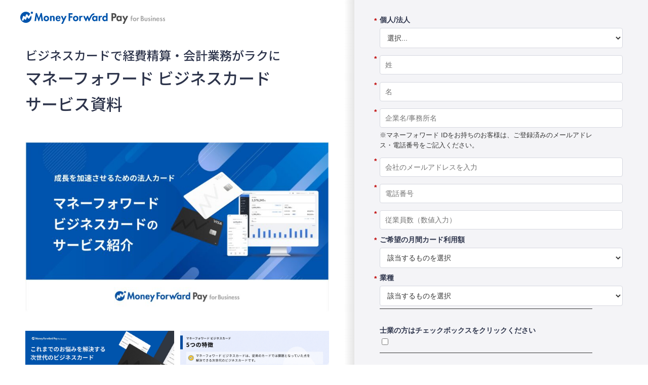

--- FILE ---
content_type: application/javascript; charset=UTF-8
request_url: https://dev.visualwebsiteoptimizer.com/j.php?a=740981&u=https%3A%2F%2Fbiz.moneyforward.com%2Flibrary%2F589%2F%3Fprovider%3Dlibrary%26provider_info%3Dcv.10695.part.header%26link%3D&vn=2.1&x=true
body_size: 12113
content:
(function(){function _vwo_err(e){function gE(e,a){return"https://dev.visualwebsiteoptimizer.com/ee.gif?a=740981&s=j.php&_cu="+encodeURIComponent(window.location.href)+"&e="+encodeURIComponent(e&&e.message&&e.message.substring(0,1e3)+"&vn=")+(e&&e.code?"&code="+e.code:"")+(e&&e.type?"&type="+e.type:"")+(e&&e.status?"&status="+e.status:"")+(a||"")}var vwo_e=gE(e);try{typeof navigator.sendBeacon==="function"?navigator.sendBeacon(vwo_e):(new Image).src=vwo_e}catch(err){}}try{var extE=0,prevMode=false;window._VWO_Jphp_StartTime = (window.performance && typeof window.performance.now === 'function' ? window.performance.now() : new Date().getTime());;;(function(){window._VWO=window._VWO||{};var aC=window._vwo_code;if(typeof aC==='undefined'){window._vwo_mt='dupCode';return;}if(window._VWO.sCL){window._vwo_mt='dupCode';window._VWO.sCDD=true;try{if(aC){clearTimeout(window._vwo_settings_timer);var h=document.querySelectorAll('#_vis_opt_path_hides');var x=h[h.length>1?1:0];x&&x.remove();}}catch(e){}return;}window._VWO.sCL=true;;window._vwo_mt="live";var localPreviewObject={};var previewKey="_vis_preview_"+740981;var wL=window.location;;try{localPreviewObject[previewKey]=window.localStorage.getItem(previewKey);JSON.parse(localPreviewObject[previewKey])}catch(e){localPreviewObject[previewKey]=""}try{window._vwo_tm="";var getMode=function(e){var n;if(window.name.indexOf(e)>-1){n=window.name}else{n=wL.search.match("_vwo_m=([^&]*)");n=n&&atob(decodeURIComponent(n[1]))}return n&&JSON.parse(n)};var ccMode=getMode("_vwo_cc");if(window.name.indexOf("_vis_heatmap")>-1||window.name.indexOf("_vis_editor")>-1||ccMode||window.name.indexOf("_vis_preview")>-1){try{if(ccMode){window._vwo_mt=decodeURIComponent(wL.search.match("_vwo_m=([^&]*)")[1])}else if(window.name&&JSON.parse(window.name)){window._vwo_mt=window.name}}catch(e){if(window._vwo_tm)window._vwo_mt=window._vwo_tm}}else if(window._vwo_tm.length){window._vwo_mt=window._vwo_tm}else if(location.href.indexOf("_vis_opt_preview_combination")!==-1&&location.href.indexOf("_vis_test_id")!==-1){window._vwo_mt="sharedPreview"}else if(localPreviewObject[previewKey]){window._vwo_mt=JSON.stringify(localPreviewObject)}if(window._vwo_mt!=="live"){;if(typeof extE!=="undefined"){extE=1}if(!getMode("_vwo_cc")){(function(){var cParam='';try{if(window.VWO&&window.VWO.appliedCampaigns){var campaigns=window.VWO.appliedCampaigns;for(var cId in campaigns){if(campaigns.hasOwnProperty(cId)){var v=campaigns[cId].v;if(cId&&v){cParam='&c='+cId+'-'+v+'-1';break;}}}}}catch(e){}var prevMode=false;_vwo_code.load('https://dev.visualwebsiteoptimizer.com/j.php?mode='+encodeURIComponent(window._vwo_mt)+'&a=740981&f=1&u='+encodeURIComponent(window._vis_opt_url||document.URL)+'&eventArch=true'+'&x=true'+cParam,{sL:window._vwo_code.sL});if(window._vwo_code.sL){prevMode=true;}})();}else{(function(){window._vwo_code&&window._vwo_code.finish();_vwo_ccc={u:"/j.php?a=740981&u=https%3A%2F%2Fbiz.moneyforward.com%2Flibrary%2F589%2F%3Fprovider%3Dlibrary%26provider_info%3Dcv.10695.part.header%26link%3D&vn=2.1&x=true"};var s=document.createElement("script");s.src="https://app.vwo.com/visitor-behavior-analysis/dist/codechecker/cc.min.js?r="+Math.random();document.head.appendChild(s)})()}}}catch(e){var vwo_e=new Image;vwo_e.src="https://dev.visualwebsiteoptimizer.com/ee.gif?s=mode_det&e="+encodeURIComponent(e&&e.stack&&e.stack.substring(0,1e3)+"&vn=");aC&&window._vwo_code.finish()}})();
;;window._vwo_cookieDomain="moneyforward.com";;;;_vwo_surveyAssetsBaseUrl="https://cdn.visualwebsiteoptimizer.com/";;if(prevMode){return}if(window._vwo_mt === "live"){window.VWO=window.VWO||[];window._vwo_acc_id=740981;window.VWO._=window.VWO._||{};;;window.VWO.visUuid="DA6A80F3FC60B6CBD21FDAF37330A3843|c291fd3e71d75472401651ad6f47c69c";
;_vwo_code.sT=_vwo_code.finished();(function(c,a,e,d,b,z,g,sT){if(window.VWO._&&window.VWO._.isBot)return;const cookiePrefix=window._vwoCc&&window._vwoCc.cookiePrefix||"";const useLocalStorage=sT==="ls";const cookieName=cookiePrefix+"_vwo_uuid_v2";const escapedCookieName=cookieName.replace(/([.*+?^${}()|[\]\\])/g,"\\$1");const cookieDomain=g;function getValue(){if(useLocalStorage){return localStorage.getItem(cookieName)}else{const regex=new RegExp("(^|;\\s*)"+escapedCookieName+"=([^;]*)");const match=e.cookie.match(regex);return match?decodeURIComponent(match[2]):null}}function setValue(value,days){if(useLocalStorage){localStorage.setItem(cookieName,value)}else{e.cookie=cookieName+"="+value+"; expires="+new Date(864e5*days+ +new Date).toGMTString()+"; domain="+cookieDomain+"; path=/"}}let existingValue=null;if(sT){const cookieRegex=new RegExp("(^|;\\s*)"+escapedCookieName+"=([^;]*)");const cookieMatch=e.cookie.match(cookieRegex);const cookieValue=cookieMatch?decodeURIComponent(cookieMatch[2]):null;const lsValue=localStorage.getItem(cookieName);if(useLocalStorage){if(lsValue){existingValue=lsValue;if(cookieValue){e.cookie=cookieName+"=; expires=Thu, 01 Jan 1970 00:00:01 GMT; domain="+cookieDomain+"; path=/"}}else if(cookieValue){localStorage.setItem(cookieName,cookieValue);e.cookie=cookieName+"=; expires=Thu, 01 Jan 1970 00:00:01 GMT; domain="+cookieDomain+"; path=/";existingValue=cookieValue}}else{if(cookieValue){existingValue=cookieValue;if(lsValue){localStorage.removeItem(cookieName)}}else if(lsValue){e.cookie=cookieName+"="+lsValue+"; expires="+new Date(864e5*366+ +new Date).toGMTString()+"; domain="+cookieDomain+"; path=/";localStorage.removeItem(cookieName);existingValue=lsValue}}a=existingValue||a}else{const regex=new RegExp("(^|;\\s*)"+escapedCookieName+"=([^;]*)");const match=e.cookie.match(regex);a=match?decodeURIComponent(match[2]):a}-1==e.cookie.indexOf("_vis_opt_out")&&-1==d.location.href.indexOf("vwo_opt_out=1")&&(window.VWO.visUuid=a),a=a.split("|"),b=new Image,g=window._vis_opt_domain||c||d.location.hostname.replace(/^www\./,""),b.src="https://dev.visualwebsiteoptimizer.com/v.gif?cd="+(window._vis_opt_cookieDays||0)+"&a=740981&d="+encodeURIComponent(d.location.hostname.replace(/^www\./,"") || c)+"&u="+a[0]+"&h="+a[1]+"&t="+z,d.vwo_iehack_queue=[b],setValue(a.join("|"),366)})("moneyforward.com",window.VWO.visUuid,document,window,0,_vwo_code.sT,"moneyforward.com","false"||null);
;clearTimeout(window._vwo_settings_timer);window._vwo_settings_timer=null;;;;;var vwoCode=window._vwo_code;if(vwoCode.filterConfig&&vwoCode.filterConfig.filterTime==="balanced"){vwoCode.removeLoaderAndOverlay()}var vwo_CIF=false;var UAP=false;;;var _vwo_style=document.getElementById('_vis_opt_path_hides'),_vwo_css=(vwoCode.hide_element_style?vwoCode.hide_element_style():'{opacity:0 !important;filter:alpha(opacity=0) !important;background:none !important;transition:none !important;}')+':root {--vwo-el-opacity:0 !important;--vwo-el-filter:alpha(opacity=0) !important;--vwo-el-bg:none !important;--vwo-el-ts:none !important;}',_vwo_text="" + _vwo_css;if (_vwo_style) { var e = _vwo_style.classList.contains("_vis_hide_layer") && _vwo_style; if (UAP && !UAP() && vwo_CIF && !vwo_CIF()) { e ? e.parentNode.removeChild(e) : _vwo_style.parentNode.removeChild(_vwo_style) } else { if (e) { var t = _vwo_style = document.createElement("style"), o = document.getElementsByTagName("head")[0], s = document.querySelector("#vwoCode"); t.setAttribute("id", "_vis_opt_path_hides"), s && t.setAttribute("nonce", s.nonce), t.setAttribute("type", "text/css"), o.appendChild(t) } if (_vwo_style.styleSheet) _vwo_style.styleSheet.cssText = _vwo_text; else { var l = document.createTextNode(_vwo_text); _vwo_style.appendChild(l) } e ? e.parentNode.removeChild(e) : _vwo_style.removeChild(_vwo_style.childNodes[0])}};window.VWO.ssMeta = { enabled: 0, noSS: 0 };;;VWO._=VWO._||{};window._vwo_clicks=false;VWO._.allSettings=(function(){return{dataStore:{campaigns:{413:{"exclude_url":"","status":"RUNNING","type":"SPLIT_URL","version":4,"ep":1767607741000,"clickmap":0,"urlRegex":"^https\\:\\\/\\\/biz\\.moneyforward\\.com\\\/survey(?:(\\?[^#]*))?(?:(#.*))?$","ibe":0,"combs":{"1":0.5,"2":0.5},"sections":{"1":{"segment":{"1":1,"2":1},"triggers":[],"urlModes":{"1":1,"2":1},"variation_names":{"1":"Control","2":"Variation-1"},"path":"","variationsRegex":{"1":"^https\\:\\\/\\\/biz\\.moneyforward\\.com\\\/survey\\\/?(?:[\\?#].*)?$","2":"^https\\:\\\/\\\/biz\\.moneyforward\\.com\\\/campaign\\\/survey\\\/55336\\\/?(?:[\\?#].*)?$"},"variations":{"1":"https:\/\/biz.moneyforward.com\/survey\/","2":"https:\/\/biz.moneyforward.com\/campaign\/survey\/55336\/"}}},"manual":false,"pc_traffic":100,"metrics":[{"type":"m","id":1,"metricId":393233}],"mt":{"1":"3176753"},"triggers":["21554014"],"goals":{"1":{"identifier":"vwo_dom_click","type":"CUSTOM_GOAL","mca":false}},"id":413,"sV":1,"ps":false,"pgre":true,"comb_n":{"1":"Control","2":"Variation-1"},"stag":"s_413","ss":{"csa":0},"multiple_domains":0,"varSegAllowed":false,"globalCode":[],"segment_code":"(_vwo_s().f_e(_vwo_s().ts(), 'pst'))","name":"デジマ_キャンペーンサイト_サーベイ_新規LP検証_202601_413"}, 414:{"exclude_url":"","status":"RUNNING","type":"SPLIT_URL","version":4,"combs":{"1":0.5,"2":0.5},"ep":1767672660000,"clickmap":0,"urlRegex":"^https\\:\\\/\\\/biz\\.moneyforward\\.com\\\/invoice(?:(\\?[^#]*))?(?:(#.*))?$","ibe":0,"mt":{"2":"3176753","1":"3181352","3":"2335129"},"sections":{"1":{"segment":{"1":1,"2":1},"triggers":[],"urlModes":{"1":1,"2":1},"variation_names":{"1":"Control","2":"Variation-1"},"path":"","variationsRegex":{"1":"^https\\:\\\/\\\/biz\\.moneyforward\\.com\\\/invoice\\\/?(?:[\\?#].*)?$","2":"^https\\:\\\/\\\/biz\\.moneyforward\\.com\\\/invoice\\?ptn\\=2025_0978_01(?:#.*)?.*$"},"variations":{"1":"https:\/\/biz.moneyforward.com\/invoice\/","2":"https:\/\/biz.moneyforward.com\/invoice\/?ptn=2025_0978_01"}}},"manual":false,"pc_traffic":100,"metrics":[{"type":"m","id":1,"metricId":393947},{"type":"m","id":2,"metricId":393233},{"type":"m","id":3,"metricId":295057}],"triggers":["21573757"],"id":414,"goals":{"2":{"identifier":"vwo_dom_click","type":"CUSTOM_GOAL","mca":false},"1":{"identifier":"vwo_dom_click","type":"CUSTOM_GOAL","mca":false},"3":{"identifier":"vwo_pageView","type":"CUSTOM_GOAL","mca":false}},"cEV":1,"sV":1,"ps":false,"pgre":true,"comb_n":{"1":"Control","2":"Variation-1"},"stag":1,"ss":null,"multiple_domains":0,"varSegAllowed":false,"globalCode":[],"segment_code":"true","name":"2025_0978【請求書 1p】CVポイントを追加するテスト"}, 404:{"exclude_url":"","status":"RUNNING","type":"SPLIT_URL","version":4,"ep":1765879567000,"clickmap":0,"urlRegex":"^https\\:\\\/\\\/biz\\.moneyforward\\.com\\\/campaign\\\/mf_cloud\\\/52305(?:(\\?[^#]*))?(?:(#.*))?$","ibe":0,"combs":{"1":0.5,"2":0.5},"sections":{"1":{"segment":{"1":1,"2":1},"triggers":[],"urlModes":{"1":1,"2":1},"variation_names":{"1":"Control","2":"Variation-1"},"path":"","variationsRegex":{"1":"^https\\:\\\/\\\/biz\\.moneyforward\\.com\\\/campaign\\\/mf_cloud\\\/52305\\\/?(?:[\\?#].*)?$","2":"^https\\:\\\/\\\/biz\\.moneyforward\\.com\\\/campaign\\\/mf_cloud\\\/36936\\\/?(?:[\\?#].*)?$"},"variations":{"1":"https:\/\/biz.moneyforward.com\/campaign\/mf_cloud\/52305\/","2":"https:\/\/biz.moneyforward.com\/campaign\/mf_cloud\/36936\/"}}},"manual":false,"pc_traffic":100,"metrics":[{"type":"m","id":1,"metricId":393233}],"mt":{"1":"3176753"},"triggers":["21090001"],"goals":{"1":{"identifier":"vwo_dom_click","type":"CUSTOM_GOAL","mca":false}},"id":404,"sV":1,"ps":false,"pgre":true,"comb_n":{"1":"Control","2":"Variation-1"},"stag":"s_404","ss":{"csa":0},"multiple_domains":0,"varSegAllowed":false,"globalCode":[],"segment_code":"(_vwo_s().f_e(_vwo_s().ts(), 'pst'))","name":"デジマ_キャンペーンサイト_電帳法_新規LP検証_202512_404"}, 386:{"exclude_url":"","status":"RUNNING","type":"SPLIT_URL","version":4,"ep":1763700483000,"clickmap":0,"urlRegex":"^https\\:\\\/\\\/biz\\.moneyforward\\.com\\\/campaign\\\/mf_cloud\\\/54954(?:(\\?[^#]*))?(?:(#.*))?$","ibe":0,"combs":{"1":0.5,"2":0.5},"sections":{"1":{"segment":{"1":1,"2":1},"triggers":[],"urlModes":{"1":1,"2":1},"variation_names":{"1":"Control","2":"Variation-1"},"path":"","variationsRegex":{"1":"^https\\:\\\/\\\/biz\\.moneyforward\\.com\\\/campaign\\\/mf_cloud\\\/54954\\\/?(?:[\\?#].*)?$","2":"^https\\:\\\/\\\/biz\\.moneyforward\\.com\\\/accounting_plus\\\/?(?:[\\?#].*)?$"},"variations":{"1":"https:\/\/biz.moneyforward.com\/campaign\/mf_cloud\/54954\/","2":"https:\/\/biz.moneyforward.com\/accounting_plus\/"}}},"manual":false,"pc_traffic":100,"metrics":[{"type":"m","id":1,"metricId":295057},{"type":"m","id":2,"metricId":393947},{"type":"m","id":3,"metricId":393233},{"type":"m","id":4,"metricId":432427}],"mt":{"3":"3176753","2":"3181352","1":"2335129","4":"3660607"},"triggers":[20419006],"goals":{"3":{"identifier":"vwo_dom_click","type":"CUSTOM_GOAL","mca":false},"2":{"identifier":"vwo_dom_click","type":"CUSTOM_GOAL","mca":false},"1":{"identifier":"vwo_pageView","type":"CUSTOM_GOAL","mca":false},"4":{"identifier":"vwo_pageView","type":"CUSTOM_GOAL","mca":false}},"id":386,"sV":1,"ps":false,"pgre":true,"comb_n":{"1":"Control","2":"Variation-1"},"stag":"s_386","ss":{"csa":0},"multiple_domains":0,"varSegAllowed":false,"globalCode":[],"segment_code":"(_vwo_s().f_e(_vwo_s().ts(), 'pst'))","name":"デジマ_キャンペーンサイト_会計_会計Plus_会計共通検証_202511_386"}, 395:{"exclude_url":"","status":"RUNNING","type":"SPLIT_URL","version":4,"ep":1764896987000,"ibe":0,"urlRegex":"^https\\:\\\/\\\/biz\\.moneyforward\\.com\\\/aptitude\\-test(?:(\\?[^#]*))?(?:(#.*))?$","mt":{"1":"3176753"},"varSegAllowed":false,"sections":{"1":{"segment":{"1":1,"2":1},"triggers":[],"urlModes":{"1":1,"2":1},"variation_names":{"1":"Control","2":"Variation-1"},"path":"","variationsRegex":{"1":"^https\\:\\\/\\\/biz\\.moneyforward\\.com\\\/aptitude\\-test\\\/?(?:[\\?#].*)?$","2":"^https\\:\\\/\\\/biz\\.moneyforward\\.com\\\/campaign\\\/aptitude\\-test\\\/54957\\\/?(?:[\\?#].*)?$"},"variations":{"1":"https:\/\/biz.moneyforward.com\/aptitude-test\/","2":"https:\/\/biz.moneyforward.com\/campaign\/aptitude-test\/54957\/"}}},"manual":false,"pc_traffic":100,"triggers":["20788564"],"id":395,"sV":1,"goals":{"1":{"mca":false,"identifier":"vwo_dom_click","type":"CUSTOM_GOAL"}},"ps":false,"metrics":[{"type":"m","id":1,"metricId":393233}],"pgre":true,"combs":{"1":0.5,"2":0.5},"comb_n":{"1":"Control","2":"Variation-1"},"stag":"s_395","ss":{"csa":0},"globalCode":[],"segment_code":"(_vwo_s().f_e(_vwo_s().ts(), 'pst'))","multiple_domains":0,"name":"デジマ_キャンペーンサイト適性検査_新規LP検証_202512_395","clickmap":0}, 419:{"exclude_url":"","status":"RUNNING","type":"SPLIT_URL","version":4,"varSegAllowed":false,"ep":1768366597000,"ibe":0,"urlRegex":"^https\\:\\\/\\\/biz\\.moneyforward\\.com\\\/tax\\-adjustment(?:(\\?[^#]*))?(?:(#.*))?$","mt":{"1":"3176753","2":"3181352"},"triggers":["21814288"],"sections":{"1":{"segment":{"1":1,"2":1},"triggers":[],"urlModes":{"1":1,"2":1},"variation_names":{"1":"コントロール","2":"バリエーション-1"},"path":"","variationsRegex":{"1":"^https\\:\\\/\\\/biz\\.moneyforward\\.com\\\/tax\\-adjustment\\\/?(?:[\\?#].*)?$","2":"^https\\:\\\/\\\/biz\\.moneyforward\\.com\\\/tax\\-adjustment\\?ptn\\=2025_0835_01(?:#.*)?.*$"},"variations":{"1":"https:\/\/biz.moneyforward.com\/tax-adjustment\/","2":"https:\/\/biz.moneyforward.com\/tax-adjustment\/?ptn=2025_0835_01"}}},"manual":false,"pc_traffic":100,"cEV":1,"id":419,"sV":1,"goals":{"1":{"mca":false,"identifier":"vwo_dom_click","type":"CUSTOM_GOAL"},"2":{"mca":false,"identifier":"vwo_dom_click","type":"CUSTOM_GOAL"}},"ps":false,"metrics":[{"type":"m","id":1,"metricId":393233},{"type":"m","id":2,"metricId":393947}],"pgre":true,"combs":{"1":0.5,"2":0.5},"comb_n":{"1":"コントロール","2":"バリエーション-1"},"stag":1,"ss":null,"globalCode":[],"segment_code":"true","multiple_domains":0,"name":"2025_0835【年末調整 1p】TOPページ機能セクションのABテスト","clickmap":0}, 407:{"exclude_url":"","status":"RUNNING","type":"SPLIT_URL","version":4,"ep":1765965734000,"ibe":0,"urlRegex":"^https\\:\\\/\\\/biz\\.moneyforward\\.com\\\/campaign\\\/expense\\\/35256(?:(\\?[^#]*))?(?:(#.*))?$","mt":{"1":"3176753"},"varSegAllowed":false,"sections":{"1":{"segment":{"1":1,"2":1},"triggers":[],"urlModes":{"1":1,"2":1},"variation_names":{"1":"Control","2":"Variation-1"},"path":"","variationsRegex":{"1":"^https\\:\\\/\\\/biz\\.moneyforward\\.com\\\/campaign\\\/expense\\\/35256\\\/?(?:[\\?#].*)?$","2":"^https\\:\\\/\\\/biz\\.moneyforward\\.com\\\/campaign\\\/expense\\\/55405\\\/?(?:[\\?#].*)?$"},"variations":{"1":"https:\/\/biz.moneyforward.com\/campaign\/expense\/35256\/","2":"https:\/\/biz.moneyforward.com\/campaign\/expense\/55405\/"}}},"manual":false,"pc_traffic":100,"triggers":["21124522"],"id":407,"sV":1,"goals":{"1":{"mca":false,"identifier":"vwo_dom_click","type":"CUSTOM_GOAL"}},"ps":false,"metrics":[{"type":"m","id":1,"metricId":393233}],"pgre":true,"combs":{"1":0.5,"2":0.5},"comb_n":{"1":"Control","2":"Variation-1"},"stag":"s_407","ss":{"csa":0},"globalCode":[],"segment_code":"(_vwo_s().f_e(_vwo_s().ts(), 'pst'))","multiple_domains":0,"name":"Campaign 407","clickmap":0}, 365:{"exclude_url":"","status":"RUNNING","type":"SPLIT_URL","version":4,"ep":1761730089000,"ibe":0,"urlRegex":"^https\\:\\\/\\\/biz\\.moneyforward\\.com\\\/corporate\\-housing\\-benefits(?:(\\?[^#]*))?(?:(#.*))?$","mt":{"1":"3176753"},"varSegAllowed":false,"sections":{"1":{"segment":{"1":1,"2":1},"triggers":[],"urlModes":{"1":1,"2":1},"variation_names":{"1":"Control","2":"Variation-1"},"path":"","variationsRegex":{"1":"^https\\:\\\/\\\/biz\\.moneyforward\\.com\\\/corporate\\-housing\\-benefits\\\/?(?:[\\?#].*)?$","2":"^https\\:\\\/\\\/biz\\.moneyforward\\.com\\\/campaign\\\/corporate\\-housing\\-benefits\\\/54538\\\/?(?:[\\?#].*)?$"},"variations":{"1":"https:\/\/biz.moneyforward.com\/corporate-housing-benefits\/","2":"https:\/\/biz.moneyforward.com\/campaign\/corporate-housing-benefits\/54538\/"}}},"manual":false,"pc_traffic":100,"triggers":["21078511"],"id":365,"sV":1,"goals":{"1":{"mca":false,"identifier":"vwo_dom_click","type":"CUSTOM_GOAL"}},"ps":false,"metrics":[{"type":"m","id":1,"metricId":393233}],"pgre":true,"combs":{"1":0.5,"2":0.5},"comb_n":{"1":"Control","2":"Variation-1"},"stag":"s_365","ss":{"csa":0},"globalCode":[],"segment_code":"(_vwo_s().f_e(_vwo_s().ts(), 'pst'))","multiple_domains":0,"name":"デジマ_キャンペーンサイト_福利厚生賃貸_新規LP検証_202511_365","clickmap":0}, 402:{"exclude_url":"","status":"RUNNING","sections":{"1":{"segment":{"2":1,"1":1,"3":1},"globalWidgetSnippetIds":{"2":[],"1":[],"3":[]},"editorXPaths":{"2":".app-mv-lead","1":"","3":".app-mv-lead,.app-mv-title"},"variation_names":{"2":"バリエーション-1","1":"コントロール","3":"バリエーション-2"},"path":"","triggers":[],"variations":{"2":[{"xpath":".app-mv-lead","tag":"C_740981_402_1_2_0","rtag":"R_740981_402_1_2_0"}],"1":[],"3":[{"xpath":".app-mv-lead","tag":"C_740981_402_1_3_0","rtag":"R_740981_402_1_3_0"},{"xpath":".app-mv-title","tag":"C_740981_402_1_3_1","rtag":"R_740981_402_1_3_1"}]}}},"sV":1,"type":"VISUAL_AB","version":4,"triggers":["21542446"],"ep":1765437188000,"ibe":0,"muts":{"post":{"enabled":true,"refresh":true}},"mt":{"1":"3176753","2":"3181352"},"id":402,"segment_code":"(_vwo_s().f_e(_vwo_s().ts(), 'org'))","manual":false,"pc_traffic":100,"pg_config":["3095590"],"clickmap":0,"pgre":true,"goals":{"1":{"mca":false,"identifier":"vwo_dom_click","type":"CUSTOM_GOAL"},"2":{"mca":false,"identifier":"vwo_dom_click","type":"CUSTOM_GOAL"}},"ps":false,"metrics":[{"type":"m","id":1,"metricId":393233},{"type":"m","id":2,"metricId":393947}],"varSegAllowed":false,"combs":{"2":0.333333,"1":0.333333,"3":0.333333},"comb_n":{"2":"バリエーション-1","1":"コントロール","3":"バリエーション-2"},"stag":"s_402","ss":{"csa":0},"globalCode":[],"urlRegex":"","multiple_domains":0,"name":"2026_0023【会計Plus1p】MVコピーのABCテスト","aMTP":1}, 382:{"exclude_url":"","status":"RUNNING","type":"SPLIT_URL","version":4,"varSegAllowed":false,"ep":1763602699000,"ibe":0,"urlRegex":"^https\\:\\\/\\\/biz\\.moneyforward\\.com\\\/cloud\\-invoice(?:(\\?[^#]*))?(?:(#.*))?$","mt":{"1":"3176753","2":"3181352"},"triggers":["21542383"],"sections":{"1":{"segment":{"1":1,"2":1},"triggers":[],"urlModes":{"1":1,"2":1},"variation_names":{"1":"コントロール","2":"バリエーション-1"},"path":"","variationsRegex":{"1":"^https\\:\\\/\\\/biz\\.moneyforward\\.com\\\/cloud\\-invoice\\\/?(?:[\\?#].*)?$","2":"^https\\:\\\/\\\/biz\\.moneyforward\\.com\\\/cloud\\-invoice\\?ptn\\=2025_0830_01(?:#.*)?.*$"},"variations":{"1":"https:\/\/biz.moneyforward.com\/cloud-invoice\/","2":"https:\/\/biz.moneyforward.com\/cloud-invoice\/?ptn=2025_0830_01"}}},"manual":false,"pc_traffic":100,"cEV":1,"id":382,"sV":1,"goals":{"1":{"mca":false,"identifier":"vwo_dom_click","type":"CUSTOM_GOAL"},"2":{"mca":false,"identifier":"vwo_dom_click","type":"CUSTOM_GOAL"}},"ps":false,"metrics":[{"type":"m","id":1,"metricId":393233},{"type":"m","id":2,"metricId":393947}],"pgre":true,"combs":{"1":0.5,"2":0.5},"comb_n":{"1":"コントロール","2":"バリエーション-1"},"stag":1,"ss":null,"globalCode":[],"segment_code":"true","multiple_domains":0,"name":"2025_0830【インボイス 1p】TOPページのリニューアル","clickmap":0}, 408:{"exclude_url":"","status":"RUNNING","type":"SPLIT_URL","version":4,"varSegAllowed":false,"ep":1766027627000,"ibe":0,"urlRegex":"^https\\:\\\/\\\/biz\\.moneyforward\\.com\\\/payable(?:(\\?[^#]*))?(?:(#.*))?$","mt":{"1":"3176753","2":"3181352"},"triggers":["21542440"],"sections":{"1":{"segment":{"1":1,"2":1},"triggers":[],"urlModes":{"1":1,"2":1},"variation_names":{"1":"コントロール","2":"バリエーション-1"},"path":"","variationsRegex":{"1":"^https\\:\\\/\\\/biz\\.moneyforward\\.com\\\/payable\\\/?(?:[\\?#].*)?$","2":"^https\\:\\\/\\\/biz\\.moneyforward\\.com\\\/payable\\?ptn\\=2025_0955_01(?:#.*)?.*$"},"variations":{"1":"https:\/\/biz.moneyforward.com\/payable\/","2":"https:\/\/biz.moneyforward.com\/payable\/?ptn=2025_0955_01"}}},"manual":false,"pc_traffic":100,"cEV":1,"id":408,"sV":1,"goals":{"1":{"mca":false,"identifier":"vwo_dom_click","type":"CUSTOM_GOAL"},"2":{"mca":false,"identifier":"vwo_dom_click","type":"CUSTOM_GOAL"}},"ps":false,"metrics":[{"type":"m","id":1,"metricId":393233},{"type":"m","id":2,"metricId":393947}],"pgre":true,"combs":{"1":0.5,"2":0.5},"comb_n":{"1":"コントロール","2":"バリエーション-1"},"stag":1,"ss":null,"globalCode":[],"segment_code":"true","multiple_domains":0,"name":"2025_0955【債務支払TOP 1p】銀行振込APIセクションの追加","clickmap":0}, 415:{"exclude_url":"","status":"RUNNING","type":"SPLIT_URL","version":4,"varSegAllowed":false,"ep":1767673315000,"ibe":0,"urlRegex":"^https\\:\\\/\\\/biz\\.moneyforward\\.com\\\/payroll(?:(\\?[^#]*))?(?:(#.*))?$","mt":{"1":"3176753","2":"3181352"},"triggers":["21605611"],"sections":{"1":{"segment":{"1":1,"2":1},"triggers":[],"urlModes":{"1":1,"2":1},"variation_names":{"1":"Control","2":"Variation-1"},"path":"","variationsRegex":{"1":"^https\\:\\\/\\\/biz\\.moneyforward\\.com\\\/payroll\\\/?(?:[\\?#].*)?$","2":"^https\\:\\\/\\\/biz\\.moneyforward\\.com\\\/payroll\\?ptn\\=2026_0017_01(?:#.*)?.*$"},"variations":{"1":"https:\/\/biz.moneyforward.com\/payroll\/","2":"https:\/\/biz.moneyforward.com\/payroll\/?ptn=2026_0017_01"}}},"manual":false,"pc_traffic":100,"cEV":1,"id":415,"sV":1,"goals":{"1":{"mca":false,"identifier":"vwo_dom_click","type":"CUSTOM_GOAL"},"2":{"mca":false,"identifier":"vwo_dom_click","type":"CUSTOM_GOAL"}},"ps":false,"metrics":[{"type":"m","id":1,"metricId":393233},{"type":"m","id":2,"metricId":393947}],"pgre":true,"combs":{"1":0.5,"2":0.5},"comb_n":{"1":"Control","2":"Variation-1"},"stag":1,"ss":null,"globalCode":[],"segment_code":"true","multiple_domains":0,"name":"2026_0017_【給与 1p】給与TOPのプライマリーを変更する","clickmap":0}},changeSets:{},plugins:{"PIICONFIG":false,"ACCTZ":"Asia\/Tokyo","GEO":{"c":"","cn":"United States","vn":"geoip2","rn":"","r":"","conC":"NA","cc":"US","cEU":""},"DACDNCONFIG":{"FB":false,"CKLV":false,"CINSTJS":false,"aSM":false,"CRECJS":false,"DONT_IOS":false,"IAF":false,"RDBG":false,"DNDOFST":1000,"jsConfig":{"m360":1,"ast":1,"vqe":false,"ivocpa":false,"earc":1},"PRTHD":false,"SST":false,"DLRE":false,"UCP":false,"CJ":false,"BSECJ":false,"SD":false,"eNC":false,"debugEvt":false,"DT":{"TC":"function(){ return _vwo_t.cm('eO','js',VWO._.dtc.ctId); };","SEGMENTCODE":"function(){ return _vwo_s().f_e(_vwo_s().dt(),'mobile') };","DELAYAFTERTRIGGER":1000,"DEVICE":"mobile"},"SPA":true,"SPAR":false,"CSHS":false,"AST":true,"SCC":"{\"cache\":0,\"sT\":2000,\"hE\":\"body\"}"},"LIBINFO":{"WORKER":{"HASH":"70faafffa0475802f5ee03ca5ff74179br"},"TRACK":{"LIB_SUFFIX":"","HASH":"13868f8d526ad3d74df131c9d3ab264bbr"},"SURVEY_DEBUG_EVENTS":{"HASH":"682dde5d690e298595e1832b5a7e739bbr"},"DEBUGGER_UI":{"HASH":"ac2f1194867fde41993ef74a1081ed6bbr"},"OPA":{"HASH":"47280cdd59145596dbd65a7c3edabdc2br","PATH":"\/4.0"},"HEATMAP_HELPER":{"HASH":"c5d6deded200bc44b99989eeb81688a4br"},"EVAD":{"LIB_SUFFIX":"","HASH":""},"SURVEY_HTML":{"HASH":"9e434dd4255da1c47c8475dbe2dcce30br"},"SURVEY":{"HASH":"b93ecc4fa61d6c9ca49cd4ee0de76dfdbr"}},"UA":{"os":"MacOS","dt":"spider","br":"Other","de":"Other","ps":"desktop:false:Mac OS X:10.15.7:ClaudeBot:1:Spider"},"IP":"13.59.7.44"},vwoData:{"gC":null,"pR":[]},crossDomain:{},integrations:{},events:{"vwo_survey_submit":{},"vwo_fmeSdkInit":{},"vwo_fling":{},"vwo_sdkUsageStats":{},"vwo_performance":{},"vwo_repeatedHovered":{},"vwo_survey_questionShown":{},"vwo_mouseout":{},"vwo_selection":{},"vwo_pageRefreshed":{},"vwo_surveyQuestionDisplayed":{},"vwo_surveyClosed":{},"vwo_pageUnload":{},"vwo_orientationChanged":{},"vwo_autoCapture":{},"vwo_zoom":{},"vwo_scroll":{},"vwo_singleTap":{},"vwo_appCrashed":{},"vwo_vA":{},"vwo_survey_surveyCompleted":{},"vwo_survey_reachedThankyou":{},"vwo_survey_questionAttempted":{},"vwo_trackGoalVisited":{},"vwo_survey_complete":{},"vwo_syncVisitorProp":{},"vwo_dom_hover":{},"vwo_dom_submit":{},"vwo_analyzeHeatmap":{},"vwo_analyzeRecording":{},"vwo_tabOut":{},"vwo_tabIn":{},"vwo_surveyDisplayed":{},"vwo_copy":{},"vwo_quickBack":{},"vwo_dom_scroll":{"nS":["pxBottom","bottom","top","pxTop"]},"vwo_cursorThrashed":{},"vwo_recommendation_block_shown":{},"vwo_errorOnPage":{},"vwo_surveyAttempted":{},"vwo_goalVisit":{"nS":["expId"]},"vwo_screenViewed":{},"vwo_surveyQuestionAttempted":{},"vwo_log":{},"vwo_appTerminated":{},"vwo_longPress":{},"vwo_appComesInForeground":{},"vwo_appGoesInBackground":{},"vwo_surveyQuestionSubmitted":{},"vwo_networkChanged":{},"vwo_surveyCompleted":{},"vwo_doubleTap":{},"vwo_appNotResponding":{},"vwo_page_session_count":{},"vwo_rC":{},"vwo_timer":{"nS":["timeSpent"]},"vwo_variationShown":{},"vwo_survey_display":{},"vwo_dom_click":{"nS":["target.innerText","target"]},"vwo_leaveIntent":{},"vwo_survey_close":{},"vwo_customTrigger":{},"vwo_customConversion":{},"vwo_pageView":{},"vwo_newSessionCreated":{},"vwo_revenue":{},"vwo_conversion":{},"vwo_debugLogs":{},"vwo_repeatedScrolled":{},"vwo_sessionSync":{},"vwo_appLaunched":{},"vwo_sdkDebug":{},"vwo_surveyExtraData":{},"vwo_survey_attempt":{},"vwo_analyzeForm":{}},visitorProps:{"vwo_email":{},"vwo_domain":{}},uuid:"DA6A80F3FC60B6CBD21FDAF37330A3843",syV:{},syE:{},cSE:{},CIF:false,syncEvent:"sessionCreated",syncAttr:"sessionCreated"},sCIds:["411","413","414","420","404","386","395","419","407","365","417","382","408","415"],oCids:["405","402"],triggers:{"21090001":{"cnds":["o",{"id":500,"event":"vwo_pageView","filters":["o",["storage.cookies._vis_opt_exp_404_combi","nbl"],["storage.cookies._vis_opt_exp_404_split","nbl"]]},["a",{"event":"vwo_visibilityTriggered","id":5,"filters":[]},{"id":1000,"event":"vwo_pageView","filters":[["trafficSource","in",["pst"]]]}]],"dslv":2},"20788564":{"cnds":["o",{"id":500,"event":"vwo_pageView","filters":["o",["storage.cookies._vis_opt_exp_395_combi","nbl"],["storage.cookies._vis_opt_exp_395_split","nbl"]]},["a",{"event":"vwo_visibilityTriggered","id":5,"filters":[]},{"id":1000,"event":"vwo_pageView","filters":[["trafficSource","in",["pst"]]]}]],"dslv":2},"2":{"cnds":[{"event":"vwo_variationShown","id":100}]},"21078511":{"cnds":["o",{"id":500,"event":"vwo_pageView","filters":["o",["storage.cookies._vis_opt_exp_365_combi","nbl"],["storage.cookies._vis_opt_exp_365_split","nbl"]]},["a",{"event":"vwo_visibilityTriggered","id":5,"filters":[]},{"id":1000,"event":"vwo_pageView","filters":[["trafficSource","in",["pst"]]]}]],"dslv":2},"5":{"cnds":[{"event":"vwo_postInit","id":101}]},"20419006":{"cnds":["o",{"id":500,"event":"vwo_pageView","filters":["o",["storage.cookies._vis_opt_exp_386_combi","nbl"],["storage.cookies._vis_opt_exp_386_split","nbl"]]},["a",{"event":"vwo_visibilityTriggered","id":5,"filters":[]},{"id":1000,"event":"vwo_pageView","filters":[["trafficSource","in",["pst"]]]}]],"dslv":2},"8":{"cnds":[{"event":"vwo_pageView","id":102}]},"21814288":{"cnds":["o",["a",{"id":500,"event":"vwo_pageView","filters":[["storage.cookies._vis_opt_exp_419_split","nbl"]]},{"id":504,"event":"vwo_pageView","filters":[["page.url","urlReg","^https\\:\\\/\\\/biz\\.moneyforward\\.com\\\/tax\\-adjustment\\?ptn\\=2025_0835_01(?:#.*)?.*$"]]}],["a",{"event":"vwo_visibilityTriggered","id":5,"filters":[]},{"id":1000,"event":"vwo_pageView","filters":[]}]],"dslv":2},"21542446":{"cnds":["a",{"id":1002,"event":"vwo_pageView","filters":[]},["o",{"id":500,"event":"vwo_pageView","filters":[["storage.cookies._vis_opt_exp_402_combi","nbl"]]},["a",{"event":"vwo_mutationObserved","id":2},{"event":"vwo_notRedirecting","id":4,"filters":[]},{"event":"vwo_visibilityTriggered","id":5,"filters":[]},{"id":1000,"event":"vwo_pageView","filters":[["trafficSource","in",["org"]]]}]]],"dslv":2},"3181352":{"cnds":[{"id":1000,"event":"vwo_dom_click","filters":[["event.targetUrl","pgc","2376445"]]}],"dslv":2},"3176753":{"cnds":[{"id":1000,"event":"vwo_dom_click","filters":[["event.targetUrl","pgc","1994449"]]}],"dslv":2},"21554014":{"cnds":["o",{"id":500,"event":"vwo_pageView","filters":["o",["storage.cookies._vis_opt_exp_413_combi","nbl"],["storage.cookies._vis_opt_exp_413_split","nbl"]]},["a",{"event":"vwo_visibilityTriggered","id":5,"filters":[]},{"id":1000,"event":"vwo_pageView","filters":[["trafficSource","in",["pst"]]]}]],"dslv":2},"3660607":{"cnds":[{"id":1000,"event":"vwo_pageView","filters":[["page.url","pgc","2960023"]]}],"dslv":2},"75":{"cnds":[{"event":"vwo_urlChange","id":99}]},"21124522":{"cnds":["o",{"id":500,"event":"vwo_pageView","filters":["o",["storage.cookies._vis_opt_exp_407_combi","nbl"],["storage.cookies._vis_opt_exp_407_split","nbl"]]},["a",{"event":"vwo_visibilityTriggered","id":5,"filters":[]},{"id":1000,"event":"vwo_pageView","filters":[["trafficSource","in",["pst"]]]}]],"dslv":2},"21542383":{"cnds":["o",["a",{"id":500,"event":"vwo_pageView","filters":[["storage.cookies._vis_opt_exp_382_split","nbl"]]},{"id":504,"event":"vwo_pageView","filters":[["page.url","urlReg","^https\\:\\\/\\\/biz\\.moneyforward\\.com\\\/cloud\\-invoice\\?ptn\\=2025_0830_01(?:#.*)?.*$"]]}],["a",{"event":"vwo_visibilityTriggered","id":5,"filters":[]},{"id":1000,"event":"vwo_pageView","filters":[]}]],"dslv":2},"9":{"cnds":[{"event":"vwo_groupCampTriggered","id":105}]},"21573757":{"cnds":["o",["a",{"id":500,"event":"vwo_pageView","filters":[["storage.cookies._vis_opt_exp_414_split","nbl"]]},{"id":504,"event":"vwo_pageView","filters":[["page.url","urlReg","^https\\:\\\/\\\/biz\\.moneyforward\\.com\\\/invoice\\?ptn\\=2025_0978_01(?:#.*)?.*$"]]}],["a",{"event":"vwo_visibilityTriggered","id":5,"filters":[]},{"id":1000,"event":"vwo_pageView","filters":[]}]],"dslv":2},"2335129":{"cnds":[{"id":1000,"event":"vwo_pageView","filters":[["page.url","pgc","1995661"]]}],"dslv":2},"21605611":{"cnds":["o",["a",{"id":500,"event":"vwo_pageView","filters":[["storage.cookies._vis_opt_exp_415_split","nbl"]]},{"id":504,"event":"vwo_pageView","filters":[["page.url","urlReg","^https\\:\\\/\\\/biz\\.moneyforward\\.com\\\/payroll\\?ptn\\=2026_0017_01(?:#.*)?.*$"]]}],["a",{"event":"vwo_visibilityTriggered","id":5,"filters":[]},{"id":1000,"event":"vwo_pageView","filters":[]}]],"dslv":2},"21542440":{"cnds":["o",["a",{"id":500,"event":"vwo_pageView","filters":[["storage.cookies._vis_opt_exp_408_split","nbl"]]},{"id":504,"event":"vwo_pageView","filters":[["page.url","urlReg","^https\\:\\\/\\\/biz\\.moneyforward\\.com\\\/payable\\?ptn\\=2025_0955_01(?:#.*)?.*$"]]}],["a",{"event":"vwo_visibilityTriggered","id":5,"filters":[]},{"id":1000,"event":"vwo_pageView","filters":[]}]],"dslv":2}},preTriggers:{},tags:{},rules:[{"triggers":["21814288"],"tags":[{"priority":0,"id":"runCampaign","data":"campaigns.419"}]},{"triggers":["21542446"],"tags":[{"priority":4,"id":"runCampaign","data":"campaigns.402"}]},{"triggers":["3181352"],"tags":[{"id":"metric","data":{"type":"m","campaigns":[{"c":414,"g":1}]},"metricId":393947},{"id":"metric","data":{"type":"m","campaigns":[{"c":386,"g":2}]},"metricId":393947},{"id":"metric","data":{"type":"m","campaigns":[{"c":419,"g":2}]},"metricId":393947},{"id":"metric","data":{"type":"m","campaigns":[{"c":402,"g":2}]},"metricId":393947},{"id":"metric","data":{"type":"m","campaigns":[{"c":382,"g":2}]},"metricId":393947},{"id":"metric","data":{"type":"m","campaigns":[{"c":408,"g":2}]},"metricId":393947},{"id":"metric","data":{"type":"m","campaigns":[{"c":415,"g":2}]},"metricId":393947}]},{"triggers":["21090001"],"tags":[{"priority":0,"id":"runCampaign","data":"campaigns.404"}]},{"triggers":["21554014"],"tags":[{"priority":0,"id":"runCampaign","data":"campaigns.413"}]},{"triggers":["3660607"],"tags":[{"id":"metric","data":{"type":"m","campaigns":[{"c":386,"g":4}]},"metricId":432427}]},{"triggers":["21605611"],"tags":[{"priority":0,"id":"runCampaign","data":"campaigns.415"}]},{"triggers":["21542440"],"tags":[{"priority":0,"id":"runCampaign","data":"campaigns.408"}]},{"triggers":["20788564"],"tags":[{"priority":0,"id":"runCampaign","data":"campaigns.395"}]},{"triggers":["21124522"],"tags":[{"priority":0,"id":"runCampaign","data":"campaigns.407"}]},{"triggers":["21542383"],"tags":[{"priority":0,"id":"runCampaign","data":"campaigns.382"}]},{"triggers":["21078511"],"tags":[{"priority":0,"id":"runCampaign","data":"campaigns.365"}]},{"triggers":["21573757"],"tags":[{"priority":0,"id":"runCampaign","data":"campaigns.414"}]},{"triggers":["3176753"],"tags":[{"id":"metric","data":{"type":"m","campaigns":[{"c":413,"g":1}]},"metricId":393233},{"id":"metric","data":{"type":"m","campaigns":[{"c":414,"g":2}]},"metricId":393233},{"id":"metric","data":{"type":"m","campaigns":[{"c":404,"g":1}]},"metricId":393233},{"id":"metric","data":{"type":"m","campaigns":[{"c":386,"g":3}]},"metricId":393233},{"id":"metric","data":{"type":"m","campaigns":[{"c":395,"g":1}]},"metricId":393233},{"id":"metric","data":{"type":"m","campaigns":[{"c":419,"g":1}]},"metricId":393233},{"id":"metric","data":{"type":"m","campaigns":[{"c":407,"g":1}]},"metricId":393233},{"id":"metric","data":{"type":"m","campaigns":[{"c":365,"g":1}]},"metricId":393233},{"id":"metric","data":{"type":"m","campaigns":[{"c":402,"g":1}]},"metricId":393233},{"id":"metric","data":{"type":"m","campaigns":[{"c":382,"g":1}]},"metricId":393233},{"id":"metric","data":{"type":"m","campaigns":[{"c":408,"g":1}]},"metricId":393233},{"id":"metric","data":{"type":"m","campaigns":[{"c":415,"g":1}]},"metricId":393233}]},{"triggers":["20419006"],"tags":[{"priority":0,"id":"runCampaign","data":"campaigns.386"}]},{"triggers":["2335129"],"tags":[{"id":"metric","data":{"type":"m","campaigns":[{"c":414,"g":3}]},"metricId":295057},{"id":"metric","data":{"type":"m","campaigns":[{"c":386,"g":1}]},"metricId":295057}]},{"triggers":["9"],"tags":[{"priority":2,"id":"visibilityService"}]},{"triggers":["2"],"tags":[{"id":"runTestCampaign"}]},{"triggers":["75"],"tags":[{"id":"urlChange"}]},{"triggers":["5"],"tags":[{"id":"checkEnvironment"}]},{"triggers":["8"],"tags":[{"priority":3,"id":"prePostMutation"},{"priority":2,"id":"groupCampaigns"}]}],pages:{"ec":[{"2376445":{"inc":["o",["url","urlReg","(?i)https:\/\/([a-zA-Z0-9.-]+)\/registration\/new"]]}},{"1647942":{"inc":["o",["url","urlReg","(?i).*"]]}},{"1994449":{"inc":["o",["url","urlReg","(?i)https:\/\/biz\\.moneyforward\\.com\/library\/(form\/)?\\d+\/(?:\\?.*)?$"]]}},{"1994449":{"inc":["o",["url","urlReg","(?i)https:\/\/biz\\.moneyforward\\.com\/library\/(form\/)?\\d+\/(?:\\?.*)?$"]]}},{"1647942":{"inc":["o",["url","urlReg","(?i).*"]]}},{"2376445":{"inc":["o",["url","urlReg","(?i)https:\/\/([a-zA-Z0-9.-]+)\/registration\/new"]]}},{"1647942":{"inc":["o",["url","urlReg","(?i).*"]]}},{"1994449":{"inc":["o",["url","urlReg","(?i)https:\/\/biz\\.moneyforward\\.com\/library\/(form\/)?\\d+\/(?:\\?.*)?$"]]}},{"1994449":{"inc":["o",["url","urlReg","(?i)https:\/\/biz\\.moneyforward\\.com\/library\/(form\/)?\\d+\/(?:\\?.*)?$"]]}},{"1647942":{"inc":["o",["url","urlReg","(?i).*"]]}},{"2376445":{"inc":["o",["url","urlReg","(?i)https:\/\/([a-zA-Z0-9.-]+)\/registration\/new"]]}},{"1647942":{"inc":["o",["url","urlReg","(?i).*"]]}},{"1994449":{"inc":["o",["url","urlReg","(?i)https:\/\/biz\\.moneyforward\\.com\/library\/(form\/)?\\d+\/(?:\\?.*)?$"]]}},{"1994449":{"inc":["o",["url","urlReg","(?i)https:\/\/biz\\.moneyforward\\.com\/library\/(form\/)?\\d+\/(?:\\?.*)?$"]]}},{"1647942":{"inc":["o",["url","urlReg","(?i).*"]]}},{"2376445":{"inc":["o",["url","urlReg","(?i)https:\/\/([a-zA-Z0-9.-]+)\/registration\/new"]]}},{"1647942":{"inc":["o",["url","urlReg","(?i).*"]]}},{"1994449":{"inc":["o",["url","urlReg","(?i)https:\/\/biz\\.moneyforward\\.com\/library\/(form\/)?\\d+\/(?:\\?.*)?$"]]}},{"1994449":{"inc":["o",["url","urlReg","(?i)https:\/\/biz\\.moneyforward\\.com\/library\/(form\/)?\\d+\/(?:\\?.*)?$"]]}},{"1647942":{"inc":["o",["url","urlReg","(?i).*"]]}},{"1994449":{"inc":["o",["url","urlReg","(?i)https:\/\/biz\\.moneyforward\\.com\/library\/(form\/)?\\d+\/(?:\\?.*)?$"]]}},{"1647942":{"inc":["o",["url","urlReg","(?i).*"]]}},{"2376445":{"inc":["o",["url","urlReg","(?i)https:\/\/([a-zA-Z0-9.-]+)\/registration\/new"]]}},{"1994449":{"inc":["o",["url","urlReg","(?i)https:\/\/biz\\.moneyforward\\.com\/library\/(form\/)?\\d+\/(?:\\?.*)?$"]]}},{"1647942":{"inc":["o",["url","urlReg","(?i).*"]]}},{"1994449":{"inc":["o",["url","urlReg","(?i)https:\/\/biz\\.moneyforward\\.com\/library\/(form\/)?\\d+\/(?:\\?.*)?$"]]}},{"1647942":{"inc":["o",["url","urlReg","(?i).*"]]}},{"2376445":{"inc":["o",["url","urlReg","(?i)https:\/\/([a-zA-Z0-9.-]+)\/registration\/new"]]}},{"1647942":{"inc":["o",["url","urlReg","(?i).*"]]}},{"1994449":{"inc":["o",["url","urlReg","(?i)https:\/\/biz\\.moneyforward\\.com\/library\/(form\/)?\\d+\/(?:\\?.*)?$"]]}},{"1994449":{"inc":["o",["url","urlReg","(?i)https:\/\/biz\\.moneyforward\\.com\/library\/(form\/)?\\d+\/(?:\\?.*)?$"]]}},{"1647942":{"inc":["o",["url","urlReg","(?i).*"]]}},{"2376445":{"inc":["o",["url","urlReg","(?i)https:\/\/([a-zA-Z0-9.-]+)\/registration\/new"]]}},{"1994449":{"inc":["o",["url","urlReg","(?i)https:\/\/biz\\.moneyforward\\.com\/library\/(form\/)?\\d+\/(?:\\?.*)?$"]]}},{"1647942":{"inc":["o",["url","urlReg","(?i).*"]]}},{"2376445":{"inc":["o",["url","urlReg","(?i)https:\/\/([a-zA-Z0-9.-]+)\/registration\/new"]]}},{"1994449":{"inc":["o",["url","urlReg","(?i)https:\/\/biz\\.moneyforward\\.com\/library\/(form\/)?\\d+\/(?:\\?.*)?$"]]}},{"1647942":{"inc":["o",["url","urlReg","(?i).*"]]}},{"2376445":{"inc":["o",["url","urlReg","(?i)https:\/\/([a-zA-Z0-9.-]+)\/registration\/new"]]}},{"1994449":{"inc":["o",["url","urlReg","(?i)https:\/\/biz\\.moneyforward\\.com\/library\/(form\/)?\\d+\/(?:\\?.*)?$"]]}},{"1647942":{"inc":["o",["url","urlReg","(?i).*"]]}},{"2376445":{"inc":["o",["url","urlReg","(?i)https:\/\/([a-zA-Z0-9.-]+)\/registration\/new"]]}}]},pagesEval:{"ec":[1647942,1647942,1647942,1647942,1647942,1647942,1647942,1647942,1647942,1647942,1647942,1647942,1647942,1647942,1647942,1647942]},stags:{s_411: function (vU) { return (_vwo_s().f_nin(_vwo_s().de(), 'ipod') && _vwo_s().f_nin(_vwo_s().de(), 'ipad') && _vwo_s().f_nin(_vwo_s().de(), 'iphone') && _vwo_s().f_nin(_vwo_s().de(), 'winphone') && _vwo_s().f_nin(_vwo_s().de(), 'android') && _vwo_s().f_nin(_vwo_s().de(), 'googletv') && _vwo_s().f_nin(_vwo_s().de(), 'symbian') && _vwo_s().f_nin(_vwo_s().de(), 'blackberry')) && (_vwo_s().f_d_con(_vwo_s().ua(), 'Mobile')) }, s_413: function (vU) { return (_vwo_s().f_e(_vwo_s().ts(), 'pst')) }, s_405: function (vU) { return (_vwo_s().f_nin(_vwo_s().de(), 'ipod') && _vwo_s().f_nin(_vwo_s().de(), 'ipad') && _vwo_s().f_nin(_vwo_s().de(), 'iphone') && _vwo_s().f_nin(_vwo_s().de(), 'winphone') && _vwo_s().f_nin(_vwo_s().de(), 'android') && _vwo_s().f_nin(_vwo_s().de(), 'googletv') && _vwo_s().f_nin(_vwo_s().de(), 'symbian') && _vwo_s().f_nin(_vwo_s().de(), 'blackberry')) && (_vwo_s().f_d_con(_vwo_s().ua(), 'Mobile')) }, s_420: function (vU) { return (_vwo_s().f_nin(_vwo_s().de(), 'ipod') && _vwo_s().f_nin(_vwo_s().de(), 'ipad') && _vwo_s().f_nin(_vwo_s().de(), 'iphone') && _vwo_s().f_nin(_vwo_s().de(), 'winphone') && _vwo_s().f_nin(_vwo_s().de(), 'android') && _vwo_s().f_nin(_vwo_s().de(), 'googletv') && _vwo_s().f_nin(_vwo_s().de(), 'symbian') && _vwo_s().f_nin(_vwo_s().de(), 'blackberry')) && (_vwo_s().f_d_con(_vwo_s().ua(), 'Mobile')) }, s_404: function (vU) { return (_vwo_s().f_e(_vwo_s().ts(), 'pst')) }, s_386: function (vU) { return (_vwo_s().f_e(_vwo_s().ts(), 'pst')) }, s_395: function (vU) { return (_vwo_s().f_e(_vwo_s().ts(), 'pst')) }, s_407: function (vU) { return (_vwo_s().f_e(_vwo_s().ts(), 'pst')) }, s_365: function (vU) { return (_vwo_s().f_e(_vwo_s().ts(), 'pst')) }, s_417: function (vU) { return (_vwo_s().f_nin(_vwo_s().de(), 'ipod') && _vwo_s().f_nin(_vwo_s().de(), 'ipad') && _vwo_s().f_nin(_vwo_s().de(), 'iphone') && _vwo_s().f_nin(_vwo_s().de(), 'winphone') && _vwo_s().f_nin(_vwo_s().de(), 'android') && _vwo_s().f_nin(_vwo_s().de(), 'googletv') && _vwo_s().f_nin(_vwo_s().de(), 'symbian') && _vwo_s().f_nin(_vwo_s().de(), 'blackberry')) && (_vwo_s().f_d_con(_vwo_s().ua(), 'Mobile')) }, s_402: function (vU) { return (_vwo_s().f_e(_vwo_s().ts(), 'org')) }},domPath:{}}})();
;;var commonWrapper=function(argument){if(!argument){argument={valuesGetter:function(){return{}},valuesSetter:function(){},verifyData:function(){return{}}}}var getVisitorUuid=function(){if(window._vwo_acc_id>=1037725){return window.VWO&&window.VWO.get("visitor.id")}else{return window.VWO._&&window.VWO._.cookies&&window.VWO._.cookies.get("_vwo_uuid")}};var pollInterval=100;var timeout=6e4;return function(){var accountIntegrationSettings={};var _interval=null;function waitForAnalyticsVariables(){try{accountIntegrationSettings=argument.valuesGetter();accountIntegrationSettings.visitorUuid=getVisitorUuid()}catch(error){accountIntegrationSettings=undefined}if(accountIntegrationSettings&&argument.verifyData(accountIntegrationSettings)){argument.valuesSetter(accountIntegrationSettings);return 1}return 0}var currentTime=0;_interval=setInterval((function(){currentTime=currentTime||performance.now();var result=waitForAnalyticsVariables();if(result||performance.now()-currentTime>=timeout){clearInterval(_interval)}}),pollInterval)}};
        commonWrapper({valuesGetter:function(){return {"ga4s":0}},valuesSetter:function(data){var singleCall=data["ga4s"]||0;if(singleCall){window.sessionStorage.setItem("vwo-ga4-singlecall",true)}var ga4_device_id="";if(typeof window.VWO._.cookies!=="undefined"){ga4_device_id=window.VWO._.cookies.get("_ga")||""}if(ga4_device_id){window.vwo_ga4_uuid=ga4_device_id.split(".").slice(-2).join(".")}},verifyData:function(data){if(typeof window.VWO._.cookies!=="undefined"){return window.VWO._.cookies.get("_ga")||""}else{return false}}})();
        var pushBasedCommonWrapper=function(argument){var firedCamp={};if(!argument){argument={integrationName:"",getExperimentList:function(){},accountSettings:function(){},pushData:function(){}}}return function(){window.VWO=window.VWO||[];var getVisitorUuid=function(){if(window._vwo_acc_id>=1037725){return window.VWO&&window.VWO.get("visitor.id")}else{return window.VWO._&&window.VWO._.cookies&&window.VWO._.cookies.get("_vwo_uuid")}};var sendDebugLogsOld=function(expId,variationId,errorType,user_type,data){try{var errorPayload={f:argument["integrationName"]||"",a:window._vwo_acc_id,url:window.location.href,exp:expId,v:variationId,vwo_uuid:getVisitorUuid(),user_type:user_type};if(errorType=="initIntegrationCallback"){errorPayload["log_type"]="initIntegrationCallback";errorPayload["data"]=JSON.stringify(data||"")}else if(errorType=="timeout"){errorPayload["timeout"]=true}if(window.VWO._.customError){window.VWO._.customError({msg:"integration debug",url:window.location.href,lineno:"",colno:"",source:JSON.stringify(errorPayload)})}}catch(e){window.VWO._.customError&&window.VWO._.customError({msg:"integration debug failed",url:"",lineno:"",colno:"",source:""})}};var sendDebugLogs=function(expId,variationId,errorType,user_type){var eventName="vwo_debugLogs";var eventPayload={};try{eventPayload={intName:argument["integrationName"]||"",varId:variationId,expId:expId,type:errorType,vwo_uuid:getVisitorUuid(),user_type:user_type};if(window.VWO._.event){window.VWO._.event(eventName,eventPayload,{enableLogs:1})}}catch(e){eventPayload={msg:"integration event log failed",url:window.location.href};window.VWO._.event&&window.VWO._.event(eventName,eventPayload)}};var callbackFn=function(data){if(!data)return;var expId=data[1],variationId=data[2],repeated=data[0],singleCall=0,debug=0;var experimentList=argument.getExperimentList();var integrationName=argument["integrationName"]||"vwo";if(typeof argument.accountSettings==="function"){var accountSettings=argument.accountSettings();if(accountSettings){singleCall=accountSettings["singleCall"];debug=accountSettings["debug"]}}if(debug){sendDebugLogs(expId,variationId,"intCallTriggered",repeated);sendDebugLogsOld(expId,variationId,"initIntegrationCallback",repeated)}if(singleCall&&(repeated==="vS"||repeated==="vSS")||firedCamp[expId]){return}window.expList=window.expList||{};var expList=window.expList[integrationName]=window.expList[integrationName]||[];if(expId&&variationId&&["VISUAL_AB","VISUAL","SPLIT_URL"].indexOf(_vwo_exp[expId].type)>-1){if(experimentList.indexOf(+expId)!==-1){firedCamp[expId]=variationId;var visitorUuid=getVisitorUuid();var pollInterval=100;var currentTime=0;var timeout=6e4;var user_type=_vwo_exp[expId].exec?"vwo-retry":"vwo-new";var interval=setInterval((function(){if(expList.indexOf(expId)!==-1){clearInterval(interval);return}currentTime=currentTime||performance.now();var toClearInterval=argument.pushData(expId,variationId,visitorUuid);if(debug&&toClearInterval){sendDebugLogsOld(expId,variationId,"",user_type);sendDebugLogs(expId,variationId,"intDataPushed",user_type)}var isTimeout=performance.now()-currentTime>=timeout;if(isTimeout&&debug){sendDebugLogsOld(expId,variationId,"timeout",user_type);sendDebugLogs(expId,variationId,"intTimeout",user_type)}if(toClearInterval||isTimeout){clearInterval(interval)}if(toClearInterval){window.expList[integrationName].push(expId)}}),pollInterval||100)}}};window.VWO.push(["onVariationApplied",callbackFn]);window.VWO.push(["onVariationShownSent",callbackFn])}};
    var surveyDataCommonWrapper=function(argument){window._vwoFiredSurveyEvents=window._vwoFiredSurveyEvents||{};if(!argument){argument={getCampaignList:function(){return[]},surveyStatusChange:function(){},answerSubmitted:function(){}}}return function(){window.VWO=window.VWO||[];function getValuesFromAnswers(answers){return answers.map((function(ans){return ans.value}))}function generateHash(str){var hash=0;for(var i=0;i<str.length;i++){hash=(hash<<5)-hash+str.charCodeAt(i);hash|=0}return hash}function getEventKey(data,status){if(status==="surveySubmitted"){var values=getValuesFromAnswers(data.answers).join("|");return generateHash(data.surveyId+"_"+data.questionText+"_"+values)}else{return data.surveyId+"_"+status}}function commonSurveyCallback(data,callback,surveyStatus){if(!data)return;var surveyId=data.surveyId;var campaignList=argument.getCampaignList();if(surveyId&&campaignList.indexOf(+surveyId)!==-1){var eventKey=getEventKey(data,surveyStatus);if(window._vwoFiredSurveyEvents[eventKey])return;window._vwoFiredSurveyEvents[eventKey]=true;var surveyData={accountId:data.accountId,surveyId:data.surveyId,uuid:data.uuid};if(surveyStatus==="surveySubmitted"){Object.assign(surveyData,{questionType:data.questionType,questionText:data.questionText,answers:data.answers,answersValue:getValuesFromAnswers(data.answers),skipped:data.skipped})}var pollInterval=100;var currentTime=0;var timeout=6e4;var interval=setInterval((function(){currentTime=currentTime||performance.now();var done=callback(surveyId,surveyStatus,surveyData);var expired=performance.now()-currentTime>=timeout;if(done||expired){window._vwoFiredSurveyEvents[eventKey]=true;clearInterval(interval)}}),pollInterval)}}window.VWO.push(["onSurveyShown",function(data){commonSurveyCallback(data,argument.surveyStatusChange,"surveyShown")}]);window.VWO.push(["onSurveyCompleted",function(data){commonSurveyCallback(data,argument.surveyStatusChange,"surveyCompleted")}]);window.VWO.push(["onSurveyAnswerSubmitted",function(data){commonSurveyCallback(data,argument.answerSubmitted,"surveySubmitted")}])}};
    (function(){var VWOOmniTemp={};window.VWOOmni=window.VWOOmni||{};for(var key in VWOOmniTemp)Object.prototype.hasOwnProperty.call(VWOOmniTemp,key)&&(window.VWOOmni[key]=VWOOmniTemp[key]);window._vwoIntegrationsLoaded=1;pushBasedCommonWrapper({integrationName:"GA4",getExperimentList:function(){return [420,419,417,415,414,413,411,408,407,405,404,402,395,386,382,365]},accountSettings:function(){var accountIntegrationSettings={"manualSetup":false,"setupVia":"","dataVariable":""};if(accountIntegrationSettings["debugType"]=="ga4"&&accountIntegrationSettings["debug"]){accountIntegrationSettings["debug"]=1}else{accountIntegrationSettings["debug"]=0}return accountIntegrationSettings},pushData:function(expId,variationId){var accountIntegrationSettings={"manualSetup":false,"setupVia":"","dataVariable":""};var ga4Setup=accountIntegrationSettings["setupVia"]||"gtag";if(typeof window.gtag!=="undefined"&&ga4Setup=="gtag"){window.gtag("event","VWO",{vwo_campaign_name:window._vwo_exp[expId].name+":"+expId,vwo_variation_name:window._vwo_exp[expId].comb_n[variationId]+":"+variationId});window.gtag("event","experience_impression",{exp_variant_string:"VWO-"+expId+"-"+variationId});return true}return false}})();pushBasedCommonWrapper({integrationName:"GA4-GTM",getExperimentList:function(){return [420,419,417,415,414,413,411,408,407,405,404,402,395,386,382,365]},accountSettings:function(){var accountIntegrationSettings={"manualSetup":false,"setupVia":"","dataVariable":""};if(accountIntegrationSettings["debugType"]=="gtm"&&accountIntegrationSettings["debug"]){accountIntegrationSettings["debug"]=1}else{accountIntegrationSettings["debug"]=0}return accountIntegrationSettings},pushData:function(expId,variationId){var accountIntegrationSettings={"manualSetup":false,"setupVia":"","dataVariable":""};var ga4Setup=accountIntegrationSettings["setupVia"]||"gtm";var dataVariable=accountIntegrationSettings["dataVariable"]||"dataLayer";if(typeof window[dataVariable]!=="undefined"&&ga4Setup=="gtm"){window[dataVariable].push({event:"vwo-data-push-ga4",vwo_exp_variant_string:"VWO-"+expId+"-"+variationId});return true}return false}})();
        ;})();(function(){window.VWO=window.VWO||[];var pollInterval=100;var _vis_data={};var intervalObj={};var analyticsTimerObj={};var experimentListObj={};window.VWO.push(["onVariationApplied",function(data){if(!data){return}var expId=data[1],variationId=data[2];if(expId&&variationId&&["VISUAL_AB","VISUAL","SPLIT_URL"].indexOf(window._vwo_exp[expId].type)>-1){}}])})();;
;var vD=VWO.data||{};VWO.data={content:{"fns":{"list":{"args":{"1":{}},"vn":1}}},as:"r3.visualwebsiteoptimizer.com",dacdnUrl:"https://dev.visualwebsiteoptimizer.com",accountJSInfo:{"ts":1768690145,"tpc":{},"rp":30,"pc":{"a":0,"t":0},"noSS":false}};for(var k in vD){VWO.data[k]=vD[k]};var gcpfb=function(a,loadFunc,status,err,success){function vwoErr() {_vwo_err({message:"Google_Cdn failing for " + a + ". Trying Fallback..",code:"cloudcdnerr",status:status});} if(a.indexOf("/cdn/")!==-1){loadFunc(a.replace("cdn/",""),err,success); vwoErr(); return true;} else if(a.indexOf("/dcdn/")!==-1&&a.indexOf("evad.js") !== -1){loadFunc(a.replace("dcdn/",""),err,success); vwoErr(); return true;}};window.VWO=window.VWO || [];window.VWO._= window.VWO._ || {};window.VWO._.gcpfb=gcpfb;;window._vwoCc = window._vwoCc || {}; if (typeof window._vwoCc.dAM === 'undefined') { window._vwoCc.dAM = 1; };var d={cookie:document.cookie,URL:document.URL,referrer:document.referrer};var w={VWO:{_:{}},location:{href:window.location.href,search:window.location.search},_vwoCc:window._vwoCc};;window._vwo_cdn="https://dev.visualwebsiteoptimizer.com/cdn/";window._vwo_apm_debug_cdn="https://dev.visualwebsiteoptimizer.com/cdn/";window.VWO._.useCdn=true;window.vwo_eT="br";window._VWO=window._VWO||{};window._VWO.fSeg=["411","405","420","417"];window._VWO.dcdnUrl="/dcdn/settings.js";;window.VWO.sTs=1768558276;window._VWO._vis_nc_lib=window._vwo_cdn+"edrv/beta/nc-4aec9edca4c36b97be5c2ced8212c056.br.js";var loadWorker=function(url){_vwo_code.load(url, { dSC: true, onloadCb: function(xhr,a){window._vwo_wt_l=true;if(xhr.status===200 ||xhr.status===304){var code="var window="+JSON.stringify(w)+",document="+JSON.stringify(d)+";window.document=document;"+xhr.responseText;var blob=new Blob([code||"throw new Error('code not found!');"],{type:"application/javascript"}),url=URL.createObjectURL(blob); var CoreWorker = window.VWO.WorkerRef || window.Worker; window.mainThread={webWorker:new CoreWorker(url)};window.vwoChannelFW=new MessageChannel();window.vwoChannelToW=new MessageChannel();window.mainThread.webWorker.postMessage({vwoChannelToW:vwoChannelToW.port1,vwoChannelFW:vwoChannelFW.port2},[vwoChannelToW.port1, vwoChannelFW.port2]);if(!window._vwo_mt_f)return window._vwo_wt_f=true;_vwo_code.addScript({text:window._vwo_mt_f});delete window._vwo_mt_f}else{if(gcpfb(a,loadWorker,xhr.status)){return;}_vwo_code.finish("&e=loading_failure:"+a)}}, onerrorCb: function(a){if(gcpfb(a,loadWorker)){return;}window._vwo_wt_l=true;_vwo_code.finish("&e=loading_failure:"+a);}})};loadWorker("https://dev.visualwebsiteoptimizer.com/cdn/edrv/beta/worker-bba337aadf7d025639ef267c383e98e1.br.js");;var _vis_opt_file;var _vis_opt_lib;var check_vn=function f(){try{var[r,n,t]=window.jQuery.fn.jquery.split(".").map(Number);return 2===r||1===r&&(4<n||4===n&&2<=t)}catch(r){return!1}};var uxj=vwoCode.use_existing_jquery&&typeof vwoCode.use_existing_jquery()!=="undefined";var lJy=uxj&&vwoCode.use_existing_jquery()&&check_vn();if(window.VWO._.allSettings.dataStore.previewExtraSettings!=undefined&&window.VWO._.allSettings.dataStore.previewExtraSettings.isSurveyPreviewMode){var surveyHash=window.VWO._.allSettings.dataStore.plugins.LIBINFO.SURVEY_DEBUG_EVENTS.HASH;var param1="evad.js?va=";var param2="&d=debugger_new";var param3="&sp=1&a=740981&sh="+surveyHash;_vis_opt_file=uxj?lJy?param1+"vanj"+param2:param1+"va_gq"+param2:param1+"edrv/beta/va_gq-7858345eb7cc0db72f0242da114ec8a1.br.js"+param2;_vis_opt_file=_vis_opt_file+param3;_vis_opt_lib="https://dev.visualwebsiteoptimizer.com/dcdn/"+_vis_opt_file}else if(window.VWO._.allSettings.dataStore.mode!=undefined&&window.VWO._.allSettings.dataStore.mode=="PREVIEW"){ var path1 = 'edrv/beta/pd_'; var path2 = window.VWO._.allSettings.dataStore.plugins.LIBINFO.EVAD.HASH + ".js"; ;_vis_opt_file=uxj?lJy?path1+"vanj.js":path1+"va_gq"+path2:path1+"edrv/beta/va_gq-7858345eb7cc0db72f0242da114ec8a1.br.js"+path2;_vis_opt_lib="https://dev.visualwebsiteoptimizer.com/cdn/"+_vis_opt_file}else{var vaGqFile="edrv/beta/va_gq-7858345eb7cc0db72f0242da114ec8a1.br.js";_vis_opt_file=uxj?lJy?"edrv/beta/vanj-5250888de03667beeed2f762acc64fc1.br.js":vaGqFile:"edrv/beta/va_gq-7858345eb7cc0db72f0242da114ec8a1.br.js";if(_vis_opt_file.indexOf("vanj")>-1&&!check_vn()){_vis_opt_file=vaGqFile}}window._vwo_library_timer=setTimeout((function(){vwoCode.removeLoaderAndOverlay&&vwoCode.removeLoaderAndOverlay();vwoCode.finish()}),vwoCode.library_tolerance&&typeof vwoCode.library_tolerance()!=="undefined"?vwoCode.library_tolerance():2500),_vis_opt_lib=typeof _vis_opt_lib=="undefined"?window._vwo_cdn+_vis_opt_file:_vis_opt_lib;var loadLib=function(url){_vwo_code.load(url, { dSC: true, onloadCb:function(xhr,a){window._vwo_mt_l=true;if(xhr.status===200 || xhr.status===304){if(!window._vwo_wt_f)return window._vwo_mt_f=xhr.responseText;_vwo_code.addScript({text:xhr.responseText});delete window._vwo_wt_f;}else{if(gcpfb(a,loadLib,xhr.status)){return;}_vwo_code.finish("&e=loading_failure:"+a);}}, onerrorCb: function(a){if(gcpfb(a,loadLib)){return;}window._vwo_mt_l=true;_vwo_code.finish("&e=loading_failure:"+a);}})};loadLib(_vis_opt_lib);VWO.load_co=function(u,opts){return window._vwo_code.load(u,opts);};;;;}}catch(e){_vwo_code.finish();_vwo_code.removeLoaderAndOverlay&&_vwo_code.removeLoaderAndOverlay();_vwo_err(e);window.VWO.caE=1}})();


--- FILE ---
content_type: application/javascript; charset=utf-8
request_url: https://pages.biz.moneyforward.com/index.php/form/getForm?munchkinId=358-BQV-348&form=24903&url=https%3A%2F%2Fbiz.moneyforward.com%2Flibrary%2F589%2F&callback=jQuery3710174415077535661_1768690147014&_=1768690147015
body_size: 4644
content:
jQuery3710174415077535661_1768690147014({"Id":24903,"Vid":24903,"Status":"approved","Name":"PayForBusiness.01_02_\u30b5\u30fc\u30d3\u30b9\u8cc7\u6599.Form20240105","Description":"","Layout":"left","GutterWidth":10,"OffsetWidth":10,"HasTwoButtons":true,"SubmitLabel":"\u9001\u4fe1","ResetLabel":"\u6d88\u53bb","ButtonLocation":"120","LabelWidth":100,"FieldWidth":150,"ToolTipType":"none","FontFamily":"Helvetica, Arial, sans-serif","FontSize":"13px","FontColor":"#333","FontUrl":null,"LineMargin":10,"ProcessorVersion":2,"CreatedByUserid":3425,"ProcessOptions":{"language":"Japanese","locale":"ja_JP","profiling":{"isEnabled":false,"numberOfProfilingFields":20,"alwaysShowFields":[]},"socialSignOn":{"isEnabled":false,"enabledNetworks":[],"cfId":null,"codeSnippet":null}},"EnableDeferredMode":0,"EnableCaptcha":0,"EnableGlobalFormValidationRule":1,"ButtonType":null,"ButtonImageUrl":null,"ButtonText":null,"ButtonSubmissionText":"\u304a\u5f85\u3061\u304f\u3060\u3055\u3044","ButtonStyle":{"id":11,"className":"mktoSimple","css":".mktoForm .mktoButtonWrap.mktoSimple .mktoButton {\ncolor:#fff;\nborder:1px solid #75ae4c;\npadding:0.4em 1em;\nfont-size:1em;\nbackground-color:#99c47c;\nbackground-image: -webkit-gradient(linear, left top, left bottom, from(#99c47c), to(#75ae4c));\nbackground-image: -webkit-linear-gradient(top, #99c47c, #75ae4c);\nbackground-image: -moz-linear-gradient(top, #99c47c, #75ae4c);\nbackground-image: linear-gradient(to bottom, #99c47c, #75ae4c);\n}\n.mktoForm .mktoButtonWrap.mktoSimple .mktoButton:hover {\nborder:1px solid #447f19;\n}\n.mktoForm .mktoButtonWrap.mktoSimple .mktoButton:focus {\noutline:none;\nborder:1px solid #447f19;\n}\n.mktoForm .mktoButtonWrap.mktoSimple .mktoButton:active{\nbackground-color:#75ae4c;\nbackground-image: -webkit-gradient(linear, left top, left bottom, from(#75ae4c), to(#99c47c));\nbackground-image: -webkit-linear-gradient(top, #75ae4c, #99c47c);\nbackground-image: -moz-linear-gradient(top, #75ae4c, #99c47c);\nbackground-image: linear-gradient(to bottom, #75ae4c, #99c47c);\n}\n","buttonColor":null},"ThemeStyle":{"id":2,"displayOrder":1,"name":"\u7c21\u6613","backgroundColor":"#FFF","layout":"left","fontFamily":"Helvetica, Arial, sans-serif","fontSize":"13px","fontColor":"#333","offsetWidth":10,"gutterWidth":10,"labelWidth":100,"fieldWidth":150,"lineMargin":10,"useBackgroundColorOnPreview":false,"css":".mktoForm fieldset.mkt3-formEditorFieldContainer{border: solid 1px gray;}.mktoForm fieldset.mkt3-formEditorFieldContainer legend{padding:0 1em;}","href":"css\/forms2-theme-simple.css","buttonStyleId":11},"ThemeStyleOverride":"","LiveStreamSettings":null,"rows":[[{"Id":1167837,"Name":"referralprovider","Datatype":"hidden","Maxlength":255,"InputLabel":"referral_provider:","InputInitialValue":"organic_direct","InputSourceChannel":"cookie","InputSourceSelector":"provider","ProfilingFieldNumber":0,"DisablePrefill":true}],[{"Id":1167838,"Name":"referralproviderinfo","Datatype":"hidden","Maxlength":255,"InputLabel":"referral_provider_info:","InputInitialValue":"organic_direct","InputSourceChannel":"cookie","InputSourceSelector":"provider_info","ProfilingFieldNumber":0,"DisablePrefill":true}],[{"Id":1167839,"Name":"ex_affiliate_id","Datatype":"hidden","Maxlength":255,"InputLabel":"ex_affiliate_id:","InputInitialValue":"","InputSourceChannel":"url","InputSourceSelector":"affiliate_id","ProfilingFieldNumber":0,"DisablePrefill":true}],[{"Id":1167841,"Name":"MFCex_campaigntype__c","Datatype":"hidden","Maxlength":255,"InputLabel":"MFC\u7d4c\u8cbb_\u5e83\u544a_\u30ad\u30e3\u30f3\u30da\u30fc\u30f3\u30bf\u30a4\u30d7:","InputInitialValue":"","InputSourceChannel":"cookie","InputSourceSelector":"mfd_cam","ProfilingFieldNumber":0,"DisablePrefill":true}],[{"Id":1167842,"Name":"MFCex_advertisementtype__c","Datatype":"hidden","Maxlength":255,"InputLabel":"MFC\u7d4c\u8cbb_\u5e83\u544a_\u5e83\u544a\u30bf\u30a4\u30d7:","InputInitialValue":"","InputSourceChannel":"cookie","InputSourceSelector":"mfd_type","ProfilingFieldNumber":0,"DisablePrefill":true}],[{"Id":1167843,"Name":"MFCex_creativetype__c","Datatype":"hidden","Maxlength":255,"InputLabel":"MFC\u7d4c\u8cbb_\u5e83\u544a_\u30af\u30ea\u30a8\u30a4\u30c6\u30a3\u30d6\u30bf\u30a4\u30d7:","InputInitialValue":"","InputSourceChannel":"cookie","InputSourceSelector":"mfd_cre","ProfilingFieldNumber":0,"DisablePrefill":true}],[{"Id":1167844,"Name":"MFCex_keyword__c","Datatype":"hidden","Maxlength":255,"InputLabel":"MFC\u7d4c\u8cbb_\u5e83\u544a_\u30ad\u30fc\u30ef\u30fc\u30c9:","InputInitialValue":"","InputSourceChannel":"cookie","InputSourceSelector":"mfd_word","ProfilingFieldNumber":0,"DisablePrefill":true}],[{"Id":1167845,"Name":"MFCex_other__c","Datatype":"hidden","Maxlength":255,"InputLabel":"MFC\u7d4c\u8cbb_\u5e83\u544a_\u305d\u306e\u4ed6:","InputInitialValue":"","InputSourceChannel":"cookie","InputSourceSelector":"mfd_others","ProfilingFieldNumber":0,"DisablePrefill":true}],[{"Id":1167847,"Name":"mFCutmsource","Datatype":"hidden","Maxlength":255,"InputLabel":"MFC\u7d4c\u8cbb_utm_source:","InputInitialValue":"","InputSourceChannel":"url","InputSourceSelector":"utm_source","ProfilingFieldNumber":0,"DisablePrefill":true}],[{"Id":1167865,"Name":"office_type_id_for_form","IsRequired":true,"Datatype":"picklist","PicklistValues":[{"label":"\u9078\u629e...","value":"","selected":true,"isDefault":true},{"label":"\u6cd5\u4eba","value":"2"},{"label":"\u500b\u4eba","value":"1"}],"DefaultValue":[""],"InputLabel":"\u500b\u4eba\/\u6cd5\u4eba","InputInitialValue":"","InputSourceChannel":"constant","VisibleRows":4,"FieldWidth":200,"LabelWidth":200,"ProfilingFieldNumber":0,"PlaceholderText":"\u500b\u4eba\/\u6cd5\u4eba","ValidationMessage":"\u3053\u306e\u30d5\u30a3\u30fc\u30eb\u30c9\u306f\u5fc5\u9808\u3067\u3059"}],[{"Id":1167832,"Name":"LastName","IsRequired":true,"Datatype":"string","Maxlength":255,"InputLabel":"","InputInitialValue":"","InputSourceChannel":"constant","FieldWidth":180,"LabelWidth":0,"PlaceholderText":"\u59d3","ValidationMessage":"\u3053\u306e\u30d5\u30a3\u30fc\u30eb\u30c9\u306f\u5fc5\u9808\u3067\u3059","DisablePrefill":true},{"Id":1167831,"Name":"FirstName","IsRequired":true,"Datatype":"string","Maxlength":255,"InputLabel":"","InputInitialValue":"","InputSourceChannel":"constant","FieldWidth":200,"LabelWidth":0,"PlaceholderText":"\u540d","ValidationMessage":"\u3053\u306e\u30d5\u30a3\u30fc\u30eb\u30c9\u306f\u5fc5\u9808\u3067\u3059","DisablePrefill":true}],[{"Id":1167834,"Name":"Company","IsRequired":true,"Datatype":"string","Maxlength":255,"InputLabel":"","InputInitialValue":"","InputSourceChannel":"constant","FieldWidth":400,"LabelWidth":0,"ProfilingFieldNumber":0,"PlaceholderText":"\u4f01\u696d\u540d\/\u4e8b\u52d9\u6240\u540d","ValidationMessage":"\u3053\u306e\u30d5\u30a3\u30fc\u30eb\u30c9\u306f\u5fc5\u9808\u3067\u3059"}],[{"Id":1167857,"Name":"HtmlText_2021-08-27T01:43:43.931Z","Datatype":"htmltext","InputInitialValue":"","LabelWidth":420,"ProfilingFieldNumber":0,"Htmltext":"\u203b\u30de\u30cd\u30fc\u30d5\u30a9\u30ef\u30fc\u30c9 ID\u3092\u304a\u6301\u3061\u306e\u304a\u5ba2\u69d8\u306f\u3001\u3054\u767b\u9332\u6e08\u307f\u306e\u30e1\u30fc\u30eb\u30a2\u30c9\u30ec\u30b9\u30fb\u96fb\u8a71\u756a\u53f7\u3092\u3054\u8a18\u5165\u304f\u3060\u3055\u3044\u3002","IsLabelToLeft":true}],[{"Id":1167830,"Name":"Email","IsRequired":true,"Datatype":"email","Maxlength":255,"InputLabel":"","InputInitialValue":"","InputSourceChannel":"constant","FieldWidth":400,"LabelWidth":0,"PlaceholderText":"\u4f1a\u793e\u306e\u30e1\u30fc\u30eb\u30a2\u30c9\u30ec\u30b9\u3092\u5165\u529b","ValidationMessage":"\u6709\u52b9\u306a\u30e1\u30fc\u30eb \u30a2\u30c9\u30ec\u30b9\u3092\u5165\u529b\u3057\u3066\u304f\u3060\u3055\u3044","DisablePrefill":true}],[{"Id":1167833,"Name":"Phone","IsRequired":true,"Datatype":"phone","Maxlength":255,"InputLabel":"","InputInitialValue":"","InputSourceChannel":"constant","FieldWidth":400,"LabelWidth":0,"ProfilingFieldNumber":0,"PlaceholderText":"\u96fb\u8a71\u756a\u53f7","ValidationMessage":"\u6709\u52b9\u306a\u96fb\u8a71\u756a\u53f7\u3092\u5165\u529b\u3057\u3066\u304f\u3060\u3055\u3044"}],[{"Id":1167835,"Name":"NumberOfEmployees","IsRequired":true,"Datatype":"number","InputLabel":"","InputInitialValue":"","InputSourceChannel":"constant","VisibleRows":4,"MinimumNumber":0,"FieldWidth":400,"LabelWidth":0,"ProfilingFieldNumber":0,"PlaceholderText":"\u5f93\u696d\u54e1\u6570\uff08\u6570\u5024\u5165\u529b\uff09","ValidationMessage":"\u6570\u306e\u5165\u529b"}],[{"Id":1167866,"Name":"PayForBusiness_AveragePaymentAmount","IsRequired":true,"Datatype":"picklist","Maxlength":255,"PicklistValues":[{"label":"\u8a72\u5f53\u3059\u308b\u3082\u306e\u3092\u9078\u629e","value":"","selected":true,"isDefault":true},{"label":"20\u4e07\u5186\u672a\u6e80","value":"20\u4e07\u5186\u672a\u6e80"},{"label":"20\u4e07\u5186\u4ee5\u4e0a~100\u4e07\u5186\u672a\u6e80","value":"20\u4e07\u5186\u4ee5\u4e0a~100\u4e07\u5186\u672a\u6e80"},{"label":"100\u4e07\u5186\u4ee5\u4e0a~500\u4e07\u5186\u672a\u6e80","value":"100\u4e07\u5186\u4ee5\u4e0a~500\u4e07\u5186\u672a\u6e80"},{"label":"500\u4e07\u5186\u4ee5\u4e0a~1,000\u4e07\u5186\u672a\u6e80","value":"500\u4e07\u5186\u4ee5\u4e0a~1,000\u4e07\u5186\u672a\u6e80"},{"label":"1,000\u4e07\u5186\u4ee5\u4e0a","value":"1,000\u4e07\u5186\u4ee5\u4e0a"}],"DefaultValue":[""],"InputLabel":"\u3054\u5e0c\u671b\u306e\u6708\u9593\u30ab\u30fc\u30c9\u5229\u7528\u984d","InputInitialValue":"","InputSourceChannel":"constant","VisibleRows":4,"FieldWidth":200,"LabelWidth":200,"ProfilingFieldNumber":0,"ValidationMessage":"\u3053\u306e\u30d5\u30a3\u30fc\u30eb\u30c9\u306f\u5fc5\u9808\u3067\u3059"}],[{"Id":1167863,"Name":"Industry","IsRequired":true,"Datatype":"picklist","Maxlength":255,"PicklistValues":[{"label":"\u8a72\u5f53\u3059\u308b\u3082\u306e\u3092\u9078\u629e","value":"","selected":true,"isDefault":true},{"label":"\u58eb\u696d","value":"\u58eb\u696d"},{"label":"\u5378\u58f2\u696d\uff0c\u5c0f\u58f2\u696d\uff08\u8cb4\u91d1\u5c5e\u3001\u5b9d\u77f3\u3001\u7f8e\u8853\u54c1\u3001\u53e4\u7269\u3001\u4e2d\u53e4\u4e57\u7269\uff09","value":"\u5378\u58f2\u696d\uff0c\u5c0f\u58f2\u696d\uff08\u8cb4\u91d1\u5c5e\u3001\u5b9d\u77f3\u3001\u7f8e\u8853\u54c1\u3001\u53e4\u7269\u3001\u4e2d\u53e4\u4e57\u7269\uff09"},{"label":"\u5378\u58f2\u696d\uff0c\u5c0f\u58f2\u696d\uff08\u4e0a\u8a18\u4ee5\u5916\uff09","value":"\u5378\u58f2\u696d\uff0c\u5c0f\u58f2\u696d\uff08\u4e0a\u8a18\u4ee5\u5916\uff09"},{"label":"\u5bbf\u6cca\u696d\uff0c\u98f2\u98df\u30b5\u30fc\u30d3\u30b9\u696d","value":"\u5bbf\u6cca\u696d\uff0c\u98f2\u98df\u30b5\u30fc\u30d3\u30b9\u696d"},{"label":"\u751f\u6d3b\u95a2\u9023\u30b5\u30fc\u30d3\u30b9\u696d\uff0c\u5a2f\u697d\u696d","value":"\u751f\u6d3b\u95a2\u9023\u30b5\u30fc\u30d3\u30b9\u696d\uff0c\u5a2f\u697d\u696d"},{"label":"\u5b66\u8853\u7814\u7a76\uff0c\u5c02\u9580\u30fb\u6280\u8853\u30b5\u30fc\u30d3\u30b9\u696d","value":"\u5b66\u8853\u7814\u7a76\uff0c\u5c02\u9580\u30fb\u6280\u8853\u30b5\u30fc\u30d3\u30b9\u696d"},{"label":"\u8907\u5408\u30b5\u30fc\u30d3\u30b9\u4e8b\u696d","value":"\u8907\u5408\u30b5\u30fc\u30d3\u30b9\u4e8b\u696d"},{"label":"\u30b5\u30fc\u30d3\u30b9\u696d\uff08\u4ed6\u306b\u5206\u985e\u3055\u308c\u306a\u3044\u3082\u306e\uff09","value":"\u30b5\u30fc\u30d3\u30b9\u696d\uff08\u4ed6\u306b\u5206\u985e\u3055\u308c\u306a\u3044\u3082\u306e\uff09"},{"label":"\u8fb2\u696d\uff0c\u6797\u696d,\uff0c\u6f01\u696d","value":"\u8fb2\u696d\uff0c\u6797\u696d,\uff0c\u6f01\u696d"},{"label":"\u9271\u696d\uff0c\u63a1\u77f3\u696d\uff0c\u7802\u5229\u63a1\u53d6\u696d","value":"\u9271\u696d\uff0c\u63a1\u77f3\u696d\uff0c\u7802\u5229\u63a1\u53d6\u696d"},{"label":"\u5efa\u8a2d\u696d","value":"\u5efa\u8a2d\u696d"},{"label":"\u88fd\u9020\u696d","value":"\u88fd\u9020\u696d"},{"label":"\u904b\u8f38\u696d\uff0c\u90f5\u4fbf\u696d","value":"\u904b\u8f38\u696d\uff0c\u90f5\u4fbf\u696d"},{"label":"\u60c5\u5831\u901a\u4fe1\u696d","value":"\u60c5\u5831\u901a\u4fe1\u696d"},{"label":"\u91d1\u878d\u696d\uff0c\u4fdd\u967a\u696d","value":"\u91d1\u878d\u696d\uff0c\u4fdd\u967a\u696d"},{"label":"\u4e0d\u52d5\u7523\u696d\uff0c\u7269\u54c1\u8cc3\u8cb8\u696d","value":"\u4e0d\u52d5\u7523\u696d\uff0c\u7269\u54c1\u8cc3\u8cb8\u696d"},{"label":"\u6559\u80b2\uff0c\u5b66\u7fd2\u652f\u63f4\u696d","value":"\u6559\u80b2\uff0c\u5b66\u7fd2\u652f\u63f4\u696d"},{"label":"\u533b\u7642\uff0c\u798f\u7949","value":"\u533b\u7642\uff0c\u798f\u7949"},{"label":"\u516c\u52d9\uff08\u4ed6\u306b\u5206\u985e\u3055\u308c\u308b\u3082\u306e\u3092\u9664\u304f\uff09","value":"\u516c\u52d9\uff08\u4ed6\u306b\u5206\u985e\u3055\u308c\u308b\u3082\u306e\u3092\u9664\u304f\uff09"},{"label":"\u5b97\u6559\u6cd5\u4eba\u30fbNPO\u6cd5\u4eba","value":"\u5b97\u6559\u6cd5\u4eba\u30fbNPO\u6cd5\u4eba"},{"label":"\u305d\u306e\u4ed6","value":"\u305d\u306e\u4ed6"}],"DefaultValue":[""],"InputLabel":"\u696d\u7a2e","InputInitialValue":"","InputSourceChannel":"constant","VisibleRows":4,"FieldWidth":200,"LabelWidth":200,"ProfilingFieldNumber":0,"ValidationMessage":"\u3053\u306e\u30d5\u30a3\u30fc\u30eb\u30c9\u306f\u5fc5\u9808\u3067\u3059","DisablePrefill":true}],[{"Id":1167854,"Name":"HtmlText_2021-08-20T01:59:43.894Z","Datatype":"htmltext","InputInitialValue":"","LabelWidth":420,"ProfilingFieldNumber":0,"Htmltext":"\u003Chr \/\u003E","IsLabelToLeft":true}],[{"Id":1167848,"Name":"is_cpta","Datatype":"single_checkbox","PicklistValues":[{"label":"","value":"yes"}],"InputLabel":"\u58eb\u696d\u306e\u65b9\u306f\u30c1\u30a7\u30c3\u30af\u30dc\u30c3\u30af\u30b9\u3092\u30af\u30ea\u30c3\u30af\u304f\u3060\u3055\u3044","InputInitialValue":"","InputSourceChannel":"constant","FieldWidth":32,"LabelWidth":300,"ProfilingFieldNumber":0,"ValidationMessage":"\u3053\u306e\u30d5\u30a3\u30fc\u30eb\u30c9\u306f\u5fc5\u9808\u3067\u3059","DisablePrefill":true}],[{"Id":1167855,"Name":"payForBusinessPartnerMember","Datatype":"single_checkbox","PicklistValues":[{"label":"","value":"yes"}],"InputLabel":"\u516c\u8a8d\u30e1\u30f3\u30d0\u30fc\u5236\u5ea6\u306b\u52a0\u5165\u3057\u3066\u3044\u308b\u5834\u5408\u306f\u003Cbr \/\u003E\u30c1\u30a7\u30c3\u30af\u30dc\u30c3\u30af\u30b9\u3092\u30af\u30ea\u30c3\u30af\u304f\u3060\u3055\u3044","InputInitialValue":"","InputSourceChannel":"constant","FieldWidth":94,"LabelWidth":300,"ProfilingFieldNumber":0,"ValidationMessage":"\u3053\u306e\u30d5\u30a3\u30fc\u30eb\u30c9\u306f\u5fc5\u9808\u3067\u3059","VisibilityRule":{"defaultVisibility":"hide","rules":[{"subjectField":"is_cpta","fieldLabel":"\u58eb\u696d\u306e\u65b9\u306f\u30c1\u30a7\u30c3\u30af\u30dc\u30c3\u30af\u30b9\u3092\u30af\u30ea\u30c3\u30af\u304f\u3060\u3055\u3044","operator":"equal","values":["yes"],"altLabel":"\u516c\u8a8d\u30e1\u30f3\u30d0\u30fc\u5236\u5ea6\u306b\u52a0\u5165\u3057\u3066\u3044\u308b\u5834\u5408\u306f\u003Cbr \/\u003E\u30c1\u30a7\u30c3\u30af\u30dc\u30c3\u30af\u30b9\u3092\u30af\u30ea\u30c3\u30af\u304f\u3060\u3055\u3044"}]}}],[{"Id":1167850,"Name":"Official_Member__c","IsRequired":true,"Datatype":"picklist","Maxlength":255,"PicklistValues":[{"label":"\u8a72\u5f53\u3059\u308b\u3082\u306e\u3092\u9078\u629e","value":"","selected":true,"isDefault":true},{"label":"\u30d7\u30e9\u30c1\u30ca","value":"\u30d7\u30e9\u30c1\u30ca"},{"label":"\u30b4\u30fc\u30eb\u30c9","value":"\u30b4\u30fc\u30eb\u30c9"},{"label":"\u30b7\u30eb\u30d0\u30fc","value":"\u30b7\u30eb\u30d0\u30fc"},{"label":"\u30d6\u30ed\u30f3\u30ba","value":"\u30d6\u30ed\u30f3\u30ba"}],"DefaultValue":[""],"InputLabel":"\u516c\u8a8d\u30e1\u30f3\u30d0\u30fc\u30e9\u30f3\u30af","InputInitialValue":"","InputSourceChannel":"constant","VisibleRows":4,"FieldWidth":275,"LabelWidth":145,"ProfilingFieldNumber":0,"ValidationMessage":"\u3053\u306e\u30d5\u30a3\u30fc\u30eb\u30c9\u306f\u5fc5\u9808\u3067\u3059","VisibilityRule":{"defaultVisibility":"hide","rules":[{"subjectField":"payForBusinessPartnerMember","fieldLabel":"\u516c\u8a8d\u30e1\u30f3\u30d0\u30fc\u5236\u5ea6\u306b\u52a0\u5165\u3057\u3066\u3044\u308b\u5834\u5408\u306f\u003Cbr \/\u003E\u30c1\u30a7\u30c3\u30af\u30dc\u30c3\u30af\u30b9\u3092\u30af\u30ea\u30c3\u30af\u304f\u3060\u3055\u3044","operator":"equal","values":["yes"],"altLabel":"\u516c\u8a8d\u30e1\u30f3\u30d0\u30fc\u30e9\u30f3\u30af","picklistFilterValues":[{"label":"\u8a72\u5f53\u3059\u308b\u3082\u306e\u3092\u9078\u629e","value":""},{"label":"\u30d7\u30e9\u30c1\u30ca","value":"\u30d7\u30e9\u30c1\u30ca"},{"label":"\u30b4\u30fc\u30eb\u30c9","value":"\u30b4\u30fc\u30eb\u30c9"},{"label":"\u30b7\u30eb\u30d0\u30fc","value":"\u30b7\u30eb\u30d0\u30fc"},{"label":"\u30d6\u30ed\u30f3\u30ba","value":"\u30d6\u30ed\u30f3\u30ba"}]}]},"DisablePrefill":true}],[{"Id":1167856,"Name":"LeadCategory__c","IsRequired":true,"Datatype":"picklist","Maxlength":255,"PicklistValues":[{"label":"\u8a72\u5f53\u3059\u308b\u3082\u306e\u3092\u9078\u629e","value":"","selected":true,"isDefault":true},{"label":"\u7a0e\u7406\u58eb\u30fb\u4f1a\u8a08\u58eb","value":"\u7a0e\u7406\u58eb\u30fb\u4f1a\u8a08\u58eb"},{"label":"\u793e\u4f1a\u4fdd\u967a\u52b4\u52d9\u58eb","value":"\u793e\u4f1a\u4fdd\u967a\u52b4\u52d9\u58eb"},{"label":"\u305d\u306e\u4ed6\u58eb\u696d","value":"\u305d\u306e\u4ed6\u58eb\u696d"}],"DefaultValue":[""],"InputLabel":"\u6240\u5c5e\u5148\u5206\u985e","InputInitialValue":"","InputSourceChannel":"constant","VisibleRows":4,"FieldWidth":275,"LabelWidth":145,"ProfilingFieldNumber":0,"ValidationMessage":"\u3053\u306e\u30d5\u30a3\u30fc\u30eb\u30c9\u306f\u5fc5\u9808\u3067\u3059","VisibilityRule":{"defaultVisibility":"hide","rules":[{"subjectField":"is_cpta","fieldLabel":"\u58eb\u696d\u306e\u65b9\u306f\u30c1\u30a7\u30c3\u30af\u30dc\u30c3\u30af\u30b9\u3092\u30af\u30ea\u30c3\u30af\u304f\u3060\u3055\u3044","operator":"equal","values":["yes"],"altLabel":"\u6240\u5c5e\u5148\u5206\u985e","picklistFilterValues":[{"label":"\u8a72\u5f53\u3059\u308b\u3082\u306e\u3092\u9078\u629e","value":""},{"label":"\u7a0e\u7406\u58eb\u30fb\u4f1a\u8a08\u58eb","value":"\u7a0e\u7406\u58eb\u30fb\u4f1a\u8a08\u58eb"},{"label":"\u793e\u4f1a\u4fdd\u967a\u52b4\u52d9\u58eb","value":"\u793e\u4f1a\u4fdd\u967a\u52b4\u52d9\u58eb"},{"label":"\u305d\u306e\u4ed6\u58eb\u696d","value":"\u305d\u306e\u4ed6\u58eb\u696d"}]}]},"DisablePrefill":true}],[{"Id":1167851,"Name":"payForBusinessExpertCompanyName","IsRequired":true,"Datatype":"string","Maxlength":255,"InputLabel":"\u7d39\u4ecb\u4e8b\u52d9\u6240\u540d","InputInitialValue":"","InputSourceChannel":"constant","FieldWidth":275,"LabelWidth":145,"ProfilingFieldNumber":0,"ValidationMessage":"\u3053\u306e\u30d5\u30a3\u30fc\u30eb\u30c9\u306f\u5fc5\u9808\u3067\u3059","VisibilityRule":{"defaultVisibility":"hide","rules":[{"subjectField":"payForBusiness_referral","fieldLabel":"\u4f1a\u8a08\u4e8b\u52d9\u6240\u307e\u305f\u306f\u793e\u52b4\u58eb\u4e8b\u52d9\u6240\u304b\u3089\u306e\u7d39\u4ecb\u5834\u5408\u306f\u003Cbr \/\u003E\u30c1\u30a7\u30c3\u30af\u30dc\u30c3\u30af\u30b9\u3092\u30af\u30ea\u30c3\u30af\u304f\u3060\u3055\u3044","operator":"equal","values":["yes"],"altLabel":"\u7d39\u4ecb\u4e8b\u52d9\u6240\u540d"}]},"DisablePrefill":true}],[{"Id":1167852,"Name":"payForBusinessExpertNum","Datatype":"string","Maxlength":255,"InputLabel":"\u4e8b\u696d\u8005\u756a\u53f7","InputInitialValue":"","InputSourceChannel":"constant","FieldWidth":275,"LabelWidth":145,"ProfilingFieldNumber":0,"ValidationMessage":"\u3053\u306e\u30d5\u30a3\u30fc\u30eb\u30c9\u306f\u5fc5\u9808\u3067\u3059","VisibilityRule":{"defaultVisibility":"hide","rules":[{"subjectField":"payForBusiness_referral","fieldLabel":"\u4f1a\u8a08\u4e8b\u52d9\u6240\u307e\u305f\u306f\u793e\u52b4\u58eb\u4e8b\u52d9\u6240\u304b\u3089\u306e\u7d39\u4ecb\u5834\u5408\u306f\u003Cbr \/\u003E\u30c1\u30a7\u30c3\u30af\u30dc\u30c3\u30af\u30b9\u3092\u30af\u30ea\u30c3\u30af\u304f\u3060\u3055\u3044","operator":"equal","values":["yes"],"altLabel":"\u4e8b\u696d\u8005\u756a\u53f7"}]},"DisablePrefill":true}],[{"Id":1167853,"Name":"HtmlText_2021-08-20T01:59:24.765Z","Datatype":"htmltext","InputInitialValue":"","LabelWidth":420,"ProfilingFieldNumber":0,"Htmltext":"\u003Chr \/\u003E","IsLabelToLeft":true}],[{"Id":1167849,"Name":"GACLIENTID__c","Datatype":"hidden","Maxlength":30,"InputLabel":"GACLIENTID:","InputInitialValue":"null","InputSourceChannel":"constant","InputSourceSelector":"","ProfilingFieldNumber":0,"DisablePrefill":true}],[{"Id":1167858,"Name":"mkto_form_referral_product_name__c","Datatype":"hidden","Maxlength":255,"InputLabel":"mkto_form_referral_product_name:","InputInitialValue":"","InputSourceChannel":"cookie","InputSourceSelector":"product_name","ProfilingFieldNumber":0,"DisablePrefill":true}],[{"Id":1167859,"Name":"mkto_form_referral_content_type__c","Datatype":"hidden","Maxlength":255,"InputLabel":"mkto_form_referral_content_type:","InputInitialValue":"","InputSourceChannel":"cookie","InputSourceSelector":"content_type","ProfilingFieldNumber":0,"DisablePrefill":true}],[{"Id":1167860,"Name":"mkto_form_referral_content_name__c","Datatype":"hidden","Maxlength":255,"InputLabel":"mkto_form_referral_content_name:","InputInitialValue":"","InputSourceChannel":"cookie","InputSourceSelector":"content_name","ProfilingFieldNumber":0,"DisablePrefill":true}],[{"Id":1167861,"Name":"mkto_document_url__c","Datatype":"hidden","Maxlength":255,"InputLabel":"mkto_document_url:","InputInitialValue":"","InputSourceChannel":"cookie","InputSourceSelector":"form_url","ProfilingFieldNumber":0,"DisablePrefill":true}],[{"Id":1167862,"Name":"mfc_biz_visitor_id__c","Datatype":"hidden","Maxlength":255,"InputLabel":"mfc_biz_visitor_id:","InputInitialValue":"","InputSourceChannel":"cookie","InputSourceSelector":"mfc_biz_visitor_id","ProfilingFieldNumber":0,"DisablePrefill":true}],[{"Id":1167864,"Name":"save_approval","Datatype":"hidden","Maxlength":255,"InputLabel":"save_approval:","InputInitialValue":"yes","InputSourceChannel":"constant","InputSourceSelector":"","ProfilingFieldNumber":0}],[{"Id":1167846,"Name":"HtmlText_2018-08-27T03:22:41.802Z","Datatype":"htmltext","InputInitialValue":"","LabelWidth":420,"ProfilingFieldNumber":0,"Htmltext":"\u003Cstrong\u003E\u30de\u30cd\u30fc\u30d5\u30a9\u30ef\u30fc\u30c9\u304b\u3089\u30a4\u30d9\u30f3\u30c8\u3001\u30b5\u30fc\u30d3\u30b9\u3001\u88fd\u54c1\u7b49\u306b\u95a2\u3059\u308b\u60c5\u5831\u3092\u003C\/strong\u003E\u003Cbr \/\u003E\u003Cstrong\u003E\u96fb\u5b50\u30e1\u30fc\u30eb\u7b49\u3067\u304a\u9001\u308a\u3055\u305b\u3066\u3044\u305f\u3060\u304f\u5834\u5408\u304c\u3042\u308a\u307e\u3059\u003C\/strong\u003E","IsLabelToLeft":true}],[{"Id":1167836,"Name":"send_approval","IsRequired":true,"Datatype":"checkbox","Maxlength":255,"PicklistValues":[{"label":"\u540c\u610f\u3059\u308b","value":"yes"}],"InputLabel":"\u003Cspan\u003E\u4e0a\u8a18\u3001\u53ca\u3073\u003C\/span\u003E\u003Cbr \/\u003E\u003Cspan\u003E\u30fb\u30de\u30cd\u30fc\u30d5\u30a9\u30ef\u30fc\u30c9\u30b1\u30c3\u30b5\u30a4\u682a\u5f0f\u4f1a\u793e\u3000\u003C\/span\u003E\u003Ca target=\"_blank\" class=\"c-link\" data-stringify-link=\"https:\/\/mfkessai.co.jp\/privacypolicy#treatment\" delay=\"150\" data-sk=\"tooltip_parent\" href=\"https:\/\/mfkessai.co.jp\/privacypolicy#treatment\" rel=\"noopener noreferrer\"\u003E\u500b\u4eba\u60c5\u5831\u306e\u53d6\u6271\u003C\/a\u003E\u003Cspan\u003E\u003Cspan\u003E\u00a0\u003C\/span\u003E\u306b\u3064\u3044\u3066\u003C\/span\u003E\u003Cbr \/\u003E\u003Cspan\u003E\u30fb\u682a\u5f0f\u4f1a\u793e\u30de\u30cd\u30fc\u30d5\u30a9\u30ef\u30fc\u30c9\u003C\/span\u003E\u003Ca target=\"_blank\" class=\"c-link\" data-stringify-link=\"https:\/\/corp.moneyforward.com\/privacy\/#treatment\" delay=\"150\" data-sk=\"tooltip_parent\" href=\"https:\/\/corp.moneyforward.com\/privacy\/#treatment\" rel=\"noopener noreferrer\"\u003E\u500b\u4eba\u60c5\u5831\u306e\u53d6\u6271\u003C\/a\u003E\u003Cspan\u003E\u003Cspan\u003E\u00a0\u003C\/span\u003E\u306b\u3064\u3044\u3066\u003C\/span\u003E","InputInitialValue":"","InputSourceChannel":"constant","FieldWidth":131,"LabelWidth":214,"ProfilingFieldNumber":0,"ValidationMessage":"\u3053\u306e\u30d5\u30a3\u30fc\u30eb\u30c9\u306f\u5fc5\u9808\u3067\u3059","DisablePrefill":true}],[{"Id":1167867,"Name":"CorporateNumber__c","Datatype":"hidden","Maxlength":255,"InputLabel":"\u6cd5\u4eba\u756a\u53f7:","InputInitialValue":"","InputSourceChannel":"constant","ProfilingFieldNumber":0}],[{"Id":1167868,"Name":"ST_and_E_Industry__c","Datatype":"hidden","Maxlength":255,"InputLabel":"ST&E_\u696d\u7a2e\u533a\u5206:","InputInitialValue":"","InputSourceChannel":"constant","VisibleRows":4,"ProfilingFieldNumber":0}],[{"Id":1167869,"Name":"ST_and_E_Listed__c","Datatype":"hidden","Maxlength":255,"InputLabel":"ST&E_\u4e0a\u5834\u533a\u5206:","InputInitialValue":"","InputSourceChannel":"constant","VisibleRows":4,"ProfilingFieldNumber":0}],[{"Id":1167870,"Name":"ST_and_E_CapitalClassification__c","Datatype":"hidden","Maxlength":255,"InputLabel":"ST&E_\u8cc7\u672c\u533a\u5206 (L):","InputInitialValue":"","InputSourceChannel":"constant","VisibleRows":4,"ProfilingFieldNumber":0}],[{"Id":1167871,"Name":"ST_and_E_Capital__c","Datatype":"hidden","Maxlength":255,"InputLabel":"ST&E_\u8cc7\u672c\u91d1:","InputInitialValue":"","InputSourceChannel":"constant","VisibleRows":4,"ProfilingFieldNumber":0}],[{"Id":1167872,"Name":"ST_and_E_SalesClassification__c","Datatype":"hidden","Maxlength":255,"InputLabel":"ST&E_\u58f2\u4e0a\u533a\u5206 (L):","InputInitialValue":"","InputSourceChannel":"constant","VisibleRows":4,"ProfilingFieldNumber":0}],[{"Id":1167873,"Name":"ST_and_E_Sales__c","Datatype":"hidden","Maxlength":255,"InputLabel":"ST&E_\u58f2\u4e0a:","InputInitialValue":"","InputSourceChannel":"constant","VisibleRows":4,"ProfilingFieldNumber":0}],[{"Id":1167874,"Name":"ST_and_E_EmployeeClassification__c","Datatype":"hidden","Maxlength":255,"InputLabel":"ST&E\u5f93\u696d\u54e1\u533a\u5206:","InputInitialValue":"","InputSourceChannel":"constant","VisibleRows":4,"ProfilingFieldNumber":0}],[{"Id":1167875,"Name":"ST_and_E_MainOfficeClassification__c","Datatype":"hidden","Maxlength":255,"InputLabel":"ST&E_\u672c\u793e\u533a\u5206 (L):","InputInitialValue":"","InputSourceChannel":"constant","VisibleRows":4,"ProfilingFieldNumber":0}],[{"Id":1167876,"Name":"PostalCode","Datatype":"hidden","Maxlength":255,"InputLabel":"\u90f5\u4fbf\u756a\u53f7:","InputInitialValue":"","InputSourceChannel":"constant","ProfilingFieldNumber":0}],[{"Id":1167877,"Name":"State","Datatype":"hidden","Maxlength":255,"InputLabel":"\u90fd\u9053\u5e9c\u770c:","InputInitialValue":"","InputSourceChannel":"constant","VisibleRows":4,"ProfilingFieldNumber":0}],[{"Id":1167878,"Name":"City","Datatype":"hidden","Maxlength":255,"InputLabel":"\u5e02\u753a\u6751:","InputInitialValue":"","InputSourceChannel":"constant","ProfilingFieldNumber":0}],[{"Id":1167879,"Name":"Address","Datatype":"hidden","Maxlength":2000,"InputLabel":"\u4f4f\u6240:","InputInitialValue":"","InputSourceChannel":"constant","ProfilingFieldNumber":0}],[{"Id":1167840,"Name":"Profiling","Datatype":"profiling","InputInitialValue":"","ProfilingFieldNumber":0,"IsLabelToLeft":true}]],"fieldsetRows":[],"action":null,"munchkinId":"358-BQV-348","dcJsUrl":"","invalidInputMsg":"Invalid Input","formSubmitFailedMsg":"Submission failed, please try again later."});

--- FILE ---
content_type: application/javascript; charset=UTF-8
request_url: https://biz.moneyforward.com/library/wp-content/cache/autoptimize/js/autoptimize_single_9516fd23cda090c85d3563616d25fb0b.js?ver=1.7.11
body_size: 4051
content:
var advanced_ads_layer_cache_busting;if(!advanced_ads_layer_cache_busting){advanced_ads_layer_cache_busting={doc_loaded:false,bufferedAds:[],flush:function(){var _bufferedAds=this.bufferedAds;this.bufferedAds=[];for(var i=0;i<_bufferedAds.length;i++){this._process_item(jQuery(_bufferedAds[i]));}},_process_item:function(banner){var banner_id=banner.attr('id');advads_items.conditions[banner_id]=advads_items.conditions[banner_id]||{};advads_layer_center_if_not_sticky(banner)
if(banner.hasClass('advads-effect')){advads_layer_gather_effects(banner_id);}
if(!banner.hasClass('use-fancybox')){advads_layer_gather_background(banner_id);}
advads_layer_gather_auto_close(banner);if(banner.hasClass(advanced_ads_layer_settings.layer_class+'-onload')){advads_items.conditions[banner_id].scrolloffset=true;advads_check_item_conditions(banner_id);}else if(banner.hasClass(advanced_ads_layer_settings.layer_class+'-exit')){ouibounce(banner[0],{aggressive:true,timer:0,callback:function(){banner.css('display','none');advads_items.conditions[banner_id].scrolloffset=true;advads_check_item_conditions(banner_id);}});}else if(banner.hasClass(advanced_ads_layer_settings.layer_class+'-delay')){var delay=(parseInt(banner.attr('data-advads-layer-delay'),10))||0;setTimeout(function(){advads_items.conditions[banner_id].delay_expired=true;advads_check_item_conditions(banner_id);},delay);}else{var advads_scrollhalf=(jQuery(document).height()-jQuery(window).height())/2;var scroll_handler=function(event){if(jQuery.inArray(banner_id,advads_items.showed)!==-1){jQuery(window).off('scroll',scroll_handler);return;}
if(banner.hasClass(advanced_ads_layer_settings.layer_class+'-stop')){advads_items.conditions[banner_id].scrolloffset=true;advads_check_item_conditions(banner_id);}
if(jQuery(document).scrollTop()>=advads_scrollhalf){if(banner.hasClass(advanced_ads_layer_settings.layer_class+'-half')){advads_items.conditions[banner_id].scrolloffset=true;advads_check_item_conditions(banner_id);}}
if(banner.hasClass(advanced_ads_layer_settings.layer_class+'-offset')){var custom_offset=advads_extract_custom_offset_from_class('#'+banner_id);if(jQuery(document).scrollTop()>=custom_offset){advads_items.conditions[banner_id].scrolloffset=true;advads_check_item_conditions(banner_id);}}}
jQuery(window).onEnd('scroll',scroll_handler,100);}},observe:function(event){if(event.event==='postscribe_done'&&event.ref&&event.ad){var banner=jQuery(event.ref).children('div');if(!banner.hasClass(advanced_ads_layer_settings.layer_class+'')){return;}
if(advanced_ads_layer_cache_busting.doc_loaded){advanced_ads_layer_cache_busting.bufferedAds.push(banner);advanced_ads_layer_cache_busting.flush();}}},}}
if(typeof advanced_ads_pro==='object'&&advanced_ads_pro!==null){advanced_ads_pro.postscribeObservers.add(advanced_ads_layer_cache_busting.observe);}
var layers=function(){advanced_ads_layer_cache_busting.doc_loaded=true;jQuery('.'+advanced_ads_layer_settings.layer_class).each(function(){advanced_ads_layer_cache_busting.bufferedAds.push(jQuery(this));});advanced_ads_layer_cache_busting.flush();};if(typeof advads!=='undefined'&&typeof advads.privacy.dispatch_event!=='undefined'){document.addEventListener('advanced_ads_privacy',function(event){if(event.detail.previousState==='unknown'&&(event.detail.state==='accepted'||event.detail.state==='not_needed')&&window.advanced_ads_layer_settings.placements!==null){window.advanced_ads_layer_settings.placements.forEach(function(value){document.querySelectorAll('script[type="text/plain"][data-tcf="waiting-for-consent"][data-placement="'+value+'"]').forEach(advads.privacy.decode_ad);});}
layers();});}else{(window.advanced_ads_ready||jQuery(document).ready).call(null,function(){layers();});}
function advads_layer_center_if_not_sticky($ad){if($ad.hasClass('is-sticky')){return;}
var width=parseInt($ad.attr('data-width'),10);var height=parseInt($ad.attr('data-height'),10);var is_transform_supported=getSupportedTransform();var transform_property='';if(!height){if(is_transform_supported){transform_property+='translateY(50%) ';}else{jQuery($ad).css({'top':'0','bottom':'auto'});}}
if(!width){if(is_transform_supported){transform_property+='translateX(-50%) ';}else{jQuery($ad).css({'left':'0','right':'auto'});}}
if(transform_property){set_ad_transform($ad,transform_property);}}
function advads_layer_gather_effects(id){var banner=jQuery('#'+id);advads_items.effect_durations[id]=advads_extract_duration_from_class(banner);if(banner.hasClass('advads-effect-fadein')){advads_items.display_effect_callbacks[id]='advads_display_effect_fadein';};if(banner.hasClass('advads-effect-show')){advads_items.display_effect_callbacks[id]='advads_display_effect_show';};if(banner.hasClass('advads-effect-slide')){advads_items.display_effect_callbacks[id]='advads_display_effect_slide';};}
function advads_layer_gather_background(id){var banner=jQuery('#'+id);if(banner.hasClass('advads-has-background')&&banner.is(':hidden')){if(!advads_items.display_callbacks[id]!='undefined'){advads_items.display_callbacks[id]={};var length=0;}else{var length=advads_items.display_callbacks[id].length;}
advads_items.display_callbacks[id][length]='advads_layer_display_background_callback';}}
function advads_layer_gather_auto_close($banner){var delay=parseInt($banner.data('auto-close-delay'),10);if(!delay){return;}
var banner_id=$banner.attr('id');advads_items.display_callbacks[banner_id]=advads_items.display_callbacks[banner_id]||{};advads_items.display_callbacks[banner_id].auto_close=function(banner_id){setTimeout(function(){advads_layer_close_item(banner_id);},delay);}}
function can_remove_background(item){advads_items.backgrounds[item]=false;var remove=true;jQuery.each(advads_items.backgrounds,function(i,val){if(val==true){remove=false;return false;}});return remove;}
function advads_check_item_conditions(id){var item=jQuery('#'+id);if(item.length==0){return;}
var display=true;jQuery.each(advads_items.conditions[id],function(method,flag){if(flag===false){display=false;}});if(display){advads_items.showed.push(id);item.trigger(advanced_ads_layer_settings.layer_class+'-trigger');if(item.hasClass('use-fancybox')){fancybox_display(id);}else{var ad=jQuery('#'+id);var position=jQuery(ad).attr('data-position');var width=parseInt(ad.attr('data-width'),10);var height=parseInt(ad.attr('data-height'),10);var is_transform_supported=getSupportedTransform();switch(position){case'topcenter':if(!width){if(is_transform_supported){set_ad_transform(ad,'translateX(-50%)');}else{jQuery(ad).css({'left':'0','right':'auto','top':'0','bottom':'auto'});}}
break;case'centerleft':if(!height){if(is_transform_supported){set_ad_transform(ad,'translateY(50%)');}else{jQuery(ad).css({'left':'0','right':'auto','top':'0','bottom':'auto'});}}
break;case'center':var transform_property='';if(!height){if(is_transform_supported){transform_property+='translateY(50%) ';}else{jQuery(ad).css({'top':'0','bottom':'auto'});}}
if(!width){if(is_transform_supported){transform_property+='translateX(-50%) ';}else{jQuery(ad).css({'left':'0','right':'auto'});}}
if(transform_property){set_ad_transform(ad,transform_property);}
break;case'centerright':if(!height){if(is_transform_supported){set_ad_transform(ad,'translateY(50%)');}else{jQuery(ad).css({'left':'0','right':'auto','top':'0','bottom':'auto'});}}
break;case'bottomcenter':if(!width){if(is_transform_supported){set_ad_transform(ad,'translateX(-50%)');}else{jQuery(ad).css({'left':'0','right':'auto','top':'0','bottom':'auto'});}}
break;}
advads_layer_call_display_callbacks(id);if(advads_items.display_effect_callbacks[id]==undefined){ad.show();}else{var callback=window[advads_items.display_effect_callbacks[id]];callback(id);}}}}
function fancybox_display(id){var banner=jQuery('#'+id);var settings={'speedIn':0,'speedOut':0,'showCloseButton':true,'hideOnOverlayClick':banner.hasClass('advads-background-click-close'),'centerOnScroll':true,'margin':20,'padding':10,'onClosed':function(){if(typeof advads_items.close_functions[id]==='function'){advads_items.close_functions[id]();}},'onComplete':function(){advads_layer_call_display_callbacks(id);},}
if(advads_items.display_effect_callbacks[id]==undefined){settings['transitionIn']='none';}else{var callback=advads_items.display_effect_callbacks[id];switch(callback){case'advads_display_effect_fadein':settings['transitionIn']='fade';break;case'advads_display_effect_show':settings['transitionIn']='elastic';break;default:settings['transitionIn']='none';}}
if(!banner.hasClass('advads-has-background')){settings['overlayShow']=false;}
if(!banner.hasClass('advads-close')){settings['showCloseButton']=false;}
var speedIn=advads_extract_duration_from_class(banner);settings['speedIn']=(speedIn)?speedIn:0;var position=jQuery(banner).attr('data-position');var output_css='#fancybox-close { right: -15px; }';output_css+='#fancybox-loading, #fancybox-loading div, #fancybox-overlay, #fancybox-wrap, #fancybox-wrap div {';output_css+='-webkit-box-sizing: content-box !important; -moz-box-sizing: content-box !important; box-sizing: content-box !important; }';switch(position){case'topleft':output_css+='#fancybox-wrap { position: fixed; bottom: auto !important; top: 0px !important; right: auto !important; left: 0px !important; }';break;case'topcenter':output_css+='#fancybox-wrap { position: fixed; bottom: auto !important; top: 0px !important; }';break;case'topright':output_css+='#fancybox-wrap { position: fixed; bottom: auto !important; top: 0px !important; right: 0px !important; left: auto !important; }';break;case'centerleft':output_css+='#fancybox-wrap { left: 0px !important; right: auto !important; }';break;case'center':break;case'centerright':output_css+='#fancybox-wrap { right: 0px !important; left: auto !important; }';break;case'bottomleft':output_css+='#fancybox-wrap { position: fixed; bottom: 0px !important; top: auto !important; right: auto !important; left: 0px !important; }';break;case'bottomcenter':output_css+='#fancybox-wrap { position: fixed; bottom: 0px !important; top: auto !important; }';break;case'bottomright':output_css+='#fancybox-wrap { position: fixed; bottom: 0px !important; top: auto !important; right: 0px !important; left: auto !important; }';break;}
jQuery('#'+advanced_ads_layer_settings.layer_class+'-custom-css').html(output_css);if(typeof jQuery.fancybox=='function'){banner.waitForImages(function(){settings['content']=banner.show();jQuery.fancybox(settings);});}}
function advads_layer_call_display_callbacks(banner_id){advads_items.display_callbacks[banner_id]=advads_items.display_callbacks[banner_id]||{};jQuery.each(advads_items.display_callbacks[banner_id],function(key,func){if(typeof func==='string'){func=window[func];}
func(banner_id);});}
function advads_extract_custom_offset_from_class(field){var offset=0;var classes=jQuery(field).attr('class');if(classes!==undefined){classes=classes.split(/\s+/);jQuery.each(classes,function(key,value){if(value==='')
return false;var pattern=new RegExp(advanced_ads_layer_settings.layer_class+'-offset-','gi');if(value.match(pattern)){infos=value.split('-');offset=parseInt(infos[3])
return false;}});}
return offset;};function advads_extract_duration_from_class(field){var duration=0;var classes=field.attr('class');if(classes!==undefined){classes=classes.split(/\s+/);jQuery.each(classes,function(key,value){if(value==='')
return false;if(value.match(/advads-duration-/gi)){infos=value.split('-');duration=parseInt(infos[2])
return false;}});}
return duration;};function advads_layer_display_background_callback(id){var banner=jQuery('#'+id);if(banner.hasClass('advads-has-background')&&banner.is(':hidden')){advads_items.backgrounds[id]=true;if(jQuery('.advads-background').length===0){var args={"class":"advads-background","style":"position: fixed; bottom: 0; right: 0; display: block; width: 100%; height: 100%; background: #000; z-index: 9998; opacity:.5;",}
if(banner.hasClass('advads-background-click-close')){args.click=function(){jQuery(this).remove();advads_layer_close_items();}}
jQuery('<div/>',args).appendTo('body');}}}
function advads_display_effect_fadein(id){var banner=jQuery('#'+id);var duration=parseInt(advads_items.effect_durations[id]);banner.fadeIn(duration);}
function advads_display_effect_show(id){var banner=jQuery('#'+id);var duration=parseInt(advads_items.effect_durations[id]);banner.show(duration);}
function advads_display_effect_slide(id){var banner=jQuery('#'+id);var duration=parseInt(advads_items.effect_durations[id]);banner.slideDown(duration);}
function getSupportedTransform(){var prefixes='transform WebkitTransform MozTransform OTransform msTransform'.split(' ');var div=document.createElement('div');for(var i=0;i<prefixes.length;i++){if(div&&div.style[prefixes[i]]!==undefined){return prefixes[i];}}
return false;}
function set_ad_transform(ad,transform_properties){jQuery(ad).css({'-webkit-transform':transform_properties,'-moz-transform':transform_properties,'transform':transform_properties});}
function advads_layer_close_item(item_id){if(typeof advads_items.close_functions[item_id]==='function'){advads_items.close_functions[item_id]();advads_items.close_functions[item_id]=null;if(jQuery.fancybox&&typeof jQuery.fancybox.close==='function'){jQuery.fancybox.close();}}}
function advads_layer_close_items(){for(var item_id in advads_items.close_functions){if(advads_items.close_functions.hasOwnProperty(item_id)){advads_layer_close_item(item_id);}}}
document.addEventListener('aagam_empty_slot',function(ev){const div=document.getElementById(ev.detail);if(!div){return;}
const layer=div.closest('.'+document.body.classList.value.split('aa-prefix-')[1].split(' ')[0]+'layer');if(!layer){return;}
if(typeof advads_items.close_functions[layer.id]==='function'){advads_layer_close_item(layer.id);}else{let interval=setInterval(function(){if(typeof advads_items.close_functions[layer.id]==='function'){advads_layer_close_item(layer.id);clearInterval(interval);}},750);}});!function(a){"function"==typeof define&&define.amd?define(["jquery"],a):"object"==typeof exports?module.exports=a(require("jquery")):a(jQuery)}(function(a){a.fn.onEnd=function(){var a,b=Array.prototype.slice.call(arguments),c=b.pop(),d=b.pop(),e=function(){var b=Array.prototype.slice.call(arguments);clearTimeout(a),a=setTimeout(function(){d.apply(this,b)}.bind(this),c)};e.guid=d.guid||(d.guid=jQuery.guid++),b.push(e),this.on.apply(this,b)}});
/*!
 * Ouibounce
 * https://github.com/carlsednaoui/ouibounce
 *
 * Copyright (c) 2014 Carl Sednaoui
 * Licensed under the MIT license (http://www.opensource.org/licenses/mit-license.php).
 **/
!function(e,n){"function"==typeof define&&define.amd?define(n):"object"==typeof exports?module.exports=n(require,exports,module):e.ouibounce=n()}(this,function(e,n,o){return function(e,n){"use strict";function o(e,n){return"undefined"==typeof e?n:e}function i(e){var n=24*e*60*60*1e3,o=new Date;return o.setTime(o.getTime()+n),"; expires="+o.toUTCString()}function t(){s()||(L.addEventListener("mouseleave",u),L.addEventListener("mouseenter",r),L.addEventListener("keydown",c))}function u(e){e.clientY>k||(D=setTimeout(m,y))}function r(){D&&(clearTimeout(D),D=null)}function c(e){g||e.metaKey&&76===e.keyCode&&(g=!0,D=setTimeout(m,y))}function d(e,n){return a()[e]===n}function a(){for(var e=document.cookie.split("; "),n={},o=e.length-1;o>=0;o--){var i=e[o].split("=");n[i[0]]=i[1]}return n}function s(){return d(T,"true")&&!v}function m(){s()||(e&&(e.style.display="block"),E(),f())}function f(e){var n=e||{};"undefined"!=typeof n.cookieExpire&&(b=i(n.cookieExpire)),n.sitewide===!0&&(w=";path=/"),"undefined"!=typeof n.cookieDomain&&(x=";domain="+n.cookieDomain),"undefined"!=typeof n.cookieName&&(T=n.cookieName),document.cookie=T+"=true"+b+x+w,L.removeEventListener("mouseleave",u),L.removeEventListener("mouseenter",r),L.removeEventListener("keydown",c)}var l=n||{},v=l.aggressive||!1,k=o(l.sensitivity,20),p=o(l.timer,1e3),y=o(l.delay,0),E=l.callback||function(){},b=i(l.cookieExpire)||"",x=l.cookieDomain?";domain="+l.cookieDomain:"",T=l.cookieName?l.cookieName:"viewedOuibounceModal",w=l.sitewide===!0?";path=/":"",D=null,L=document.documentElement;setTimeout(t,p);var g=!1;return{fire:m,disable:f,isDisabled:s}}});
/*! waitForImages jQuery Plugin 2015-06-02 */
!function(a){"function"==typeof define&&define.amd?define(["jquery"],a):a(jQuery)}(function(a){var b="waitForImages";a.waitForImages={hasImageProperties:["backgroundImage","listStyleImage","borderImage","borderCornerImage","cursor"],hasImageAttributes:["srcset"]},a.expr[":"]["has-src"]=function(b){return a(b).is('img[src][src!=""]')},a.expr[":"].uncached=function(b){return a(b).is(":has-src")?!b.complete:!1},a.fn.waitForImages=function(){var c,d,e,f=0,g=0,h=a.Deferred();if(a.isPlainObject(arguments[0])?(e=arguments[0].waitForAll,d=arguments[0].each,c=arguments[0].finished):1===arguments.length&&"boolean"===a.type(arguments[0])?e=arguments[0]:(c=arguments[0],d=arguments[1],e=arguments[2]),c=c||a.noop,d=d||a.noop,e=!!e,!a.isFunction(c)||!a.isFunction(d))throw new TypeError("An invalid callback was supplied.");return this.each(function(){var i=a(this),j=[],k=a.waitForImages.hasImageProperties||[],l=a.waitForImages.hasImageAttributes||[],m=/url\(\s*(['"]?)(.*?)\1\s*\)/g;e?i.find("*").addBack().each(function(){var b=a(this);b.is("img:has-src")&&j.push({src:b.attr("src"),element:b[0]}),a.each(k,function(a,c){var d,e=b.css(c);if(!e)return!0;for(;d=m.exec(e);)j.push({src:d[2],element:b[0]})}),a.each(l,function(c,d){var e,f=b.attr(d);return f?(e=f.split(","),void a.each(e,function(c,d){d=a.trim(d).split(" ")[0],j.push({src:d,element:b[0]})})):!0})}):i.find("img:has-src").each(function(){j.push({src:this.src,element:this})}),f=j.length,g=0,0===f&&(c.call(i[0]),h.resolveWith(i[0])),a.each(j,function(e,j){var k=new Image,l="load."+b+" error."+b;a(k).one(l,function m(b){var e=[g,f,"load"==b.type];return g++,d.apply(j.element,e),h.notifyWith(j.element,e),a(this).off(l,m),g==f?(c.call(i[0]),h.resolveWith(i[0]),!1):void 0}),k.src=j.src})}),h.promise()}});

--- FILE ---
content_type: application/x-javascript; charset=utf-8
request_url: https://cookie.sync.usonar.jp/v1/cs?url=https%3A%2F%2Fbiz.moneyforward.com%2Flibrary%2F589%2F%3Fprovider%3Dlibrary%26provider_info%3Dcv.10695.part.header%26link%3D&ref=&cb_name=usonarCallback&uuid=e19e371a-02bb-4bce-b073-a0f6de0d01f6&client_id=RALAnXHZM57Kq6sRA&v=1.0.0&cookies=%7B%22_gcl_au%22%3A%221.1.875146294.1768690148%22%2C%22_ga%22%3A%22GA1.1.1281591719.1768690150%22%2C%22_fbp%22%3A%22fb.1.1768690151538.434226267507830660%22%7D&cb=1768690152594
body_size: 119
content:
usonarCallback({"uuid":"e19e371a-02bb-4bce-b073-a0f6de0d01f6"})


--- FILE ---
content_type: image/svg+xml
request_url: https://biz.moneyforward.com/pr/assets/images/materials/logo_biz_pay.svg
body_size: 2877
content:
<svg fill="none" height="20" viewBox="0 0 238 20" width="238" xmlns="http://www.w3.org/2000/svg"><g fill="#a4a4a4"><path d="m181.641 15.5123v-4.2315h-.54v-1.2076h.54v-1.00187c0-.74566.199-2.48857 2.052-2.48857.467 0 .721.24703.721.24703l-.018 1.10247c-.102-.05947-.273-.12809-.472-.12809-.06 0-.12.00458-.175.0183-.592.13266-.638.71821-.638 1.47301v.77312h1.285v1.2077h-1.285v4.2314h-1.47z"/><path d="m187.76 15.6953c-1.7 0-2.888-1.1894-2.888-2.8957 0-1.7109 1.188-2.90482 2.888-2.90482 1.701 0 2.893 1.19392 2.893 2.90482 0 1.7063-1.187 2.8957-2.893 2.8957zm0-4.5242c-.873 0-1.395.828-1.395 1.6285 0 .7777.531 1.6194 1.395 1.6194s1.396-.8417 1.396-1.6194c0-.8005-.522-1.6285-1.396-1.6285z"/><path d="m191.578 15.5123v-5.4392h1.474v.5764h.037c.314-.4803.887-.75936 1.451-.75936.185 0 .383.03659.642.13266l-.175 1.322c-.231-.1235-.439-.1784-.661-.1784-1.137 0-1.29.9607-1.29 1.9031v2.4428z"/><path d="m197.719 15.5124v-8.42182h2.029c1.724 0 2.524.7182 2.524 2.25983 0 .55352-.19 1.26259-.726 1.60109l-.139.0869.167.0275c.984.1738 1.423 1.1711 1.423 2.0814 0 1.5005-.984 2.3605-2.694 2.3605h-2.584zm1.558-1.2077h.42c.888 0 1.752-.1007 1.752-1.2901 0-1.2214-1.1-1.2214-1.83-1.2214h-.342zm0-3.6505h.273c.776 0 1.289-.2013 1.289-1.18942 0-1.04301-.73-1.16652-1.28-1.16652h-.282z"/><path d="m206.375 15.6954c-1.626 0-2.454-.8097-2.454-2.4062v-3.2113h1.475v2.9506c0 .6267.101 1.4593.979 1.4593.879 0 .985-.8326.985-1.4593v-2.9506h1.474v3.2113c0 1.5965-.827 2.4062-2.459 2.4062z"/><path d="m211.57 15.6954c-.721 0-1.423-.3248-1.918-.8875l.652-.8371c.402.4208.813.6313 1.206.6313.411 0 .707-.2791.707-.6633 0-.4484-.425-.6085-.874-.7823-.092-.0366-.194-.0732-.291-.1144-.522-.2241-1.081-.5352-1.081-1.4044 0-1.0247.707-1.73829 1.724-1.73829.499 0 1.238.13729 1.751.54899l-.61.8097c-.291-.2516-.587-.3752-.869-.3752-.286 0-.591.2196-.591.5398 0 .366.388.5124.836.6862.116.0458.236.0915.361.1418.554.2379 1.118.6039 1.118 1.5417.005 1.1162-.869 1.903-2.121 1.903z"/><path d="m214.722 15.5123v-5.4391h1.474v5.4391zm.735-6.96245c-.49 0-.888-.39342-.888-.87832s.398-.87832.888-.87832c.489 0 .887.39342.887.87832s-.398.87832-.887.87832z"/><path d="m220.919 15.5123v-2.882c0-.5398 0-1.0704-.3-1.3724-.153-.1509-.365-.2241-.633-.2241-1.026 0-1.026 1.1619-1.026 1.7886v2.6899h-1.475v-5.4392h1.475v.5718h.032c.287-.4254.786-.75476 1.52-.75476 1.267 0 1.881.74566 1.881 2.28266v3.3395z"/><path d="m225.956 15.6953c-1.64 0-2.74-1.1436-2.74-2.8499 0-1.8207 1.021-2.95062 2.662-2.95062 1.631 0 2.602 1.10702 2.602 2.96432v.1281h-3.702v.064c0 .7548.31 1.56 1.174 1.56.481 0 .855-.2516 1.127-.7914l1.355.2195c-.398 1.0522-1.318 1.656-2.478 1.656zm.01-4.8216c-.721 0-1.068.6359-1.142 1.1803l-.009.0732h2.292l-.009-.0732c-.083-.5856-.467-1.1803-1.132-1.1803z"/><path d="m231.174 15.6954c-.721 0-1.423-.3248-1.918-.8875l.652-.8371c.402.4208.813.6313 1.206.6313.411 0 .707-.2791.707-.6633 0-.4484-.425-.6085-.873-.7823-.093-.0366-.194-.0732-.291-.1144-.523-.2241-1.082-.5352-1.082-1.4044 0-1.0247.707-1.73829 1.724-1.73829.499 0 1.238.13729 1.751.54899l-.61.8097c-.291-.2516-.587-.3752-.868-.3752-.287 0-.592.2196-.592.5398 0 .366.388.5124.837.6862.115.0458.235.0915.36.1418.555.2379 1.118.6039 1.118 1.5417 0 1.1162-.873 1.903-2.121 1.903z"/><path d="m235.879 15.6954c-.721 0-1.424-.3248-1.918-.8875l.651-.8371c.403.4208.814.6313 1.207.6313.411 0 .707-.2791.707-.6633 0-.4484-.425-.6085-.874-.7823-.092-.0366-.194-.0732-.291-.1144-.522-.2241-1.081-.5352-1.081-1.4044 0-1.0247.707-1.73829 1.724-1.73829.499 0 1.238.13729 1.751.54899l-.61.8097c-.291-.2516-.587-.3752-.869-.3752-.286 0-.591.2196-.591.5398 0 .366.388.5124.836.6862.116.0458.236.0915.361.1418.554.2379 1.118.6039 1.118 1.5417 0 1.1162-.869 1.903-2.121 1.903z"/></g><path d="m152.369 15.5031h-2.546v-12.9323h3.466c2.736 0 4.524 1.0796 4.524 4.0119 0 2.74473-1.506 4.0805-4.178 4.0805h-1.266zm0-6.93047h.518c1.506 0 2.32-.32479 2.32-2.00823 0-1.66515-.971-1.90302-2.39-1.90302h-.448z" fill="#4a4a4a"/><path d="m166.414 15.5031h-2.39v-.7731h-.037c-.517.6679-1.418 1.0476-2.306 1.0476-2.495 0-3.914-2.2461-3.914-4.5288 0-2.22783 1.437-4.44192 3.882-4.44192.883 0 1.784.37512 2.375 1.0613v-.7914h2.39zm-2.149-4.2177c0-1.1299-.781-2.35134-2.029-2.35134s-2.01 1.21684-2.01 2.35134.762 2.365 2.01 2.365 2.029-1.2351 2.029-2.365z" fill="#4a4a4a"/><path d="m167.412 7.0813h2.754l2.029 4.785 2.182-4.785h2.703l-6.188 12.914h-2.667l2.806-5.7823z" fill="#4a4a4a"/><path d="m35.4558 2.22781 1.9548 13.27539h-2.5649l-1.0398-8.02379h-.0323l-2.9624 8.19759h-.8827l-2.8607-8.19759h-.0323l-1.16 8.02379h-2.5649l2.1998-13.27539h1.8024l3.2211 8.52699 3.0825-8.52699zm11.817 9.07599c0 2.6075-1.8024 4.4785-4.4689 4.4785-2.6666 0-4.469-1.871-4.469-4.4785 0-2.62585 1.8209-4.49227 4.469-4.49227 2.6527-.00458 4.4689 1.86642 4.4689 4.49227zm-2.4586 0c0-1.1666-.7625-2.3651-2.0103-2.3651s-2.0104 1.2031-2.0104 2.3651c0 1.1299.7626 2.3513 2.0104 2.3513 1.2478-.0046 2.0103-1.2214 2.0103-2.3513zm8.7022-4.49685c-.8642 0-1.7146.29278-2.2183 1.04758h-.037v-.7731h-2.4262v8.42177h2.4262v-4.1674c0-1.011.0185-2.60753 1.4558-2.60753 1.3679 0 1.3171 1.30373 1.3171 2.31473v4.4602h2.4262v-5.1464c0-1.95332-.6562-3.54985-2.9438-3.54985zm12.6581 4.57915v.2928h-5.5965c0 1.0613.4159 2.2644 1.6775 2.2644.7996 0 1.2987-.4804 1.6268-1.1482l2.2368.3614c-.5869 1.6834-2.0797 2.6258-3.8636 2.6258-2.6342 0-4.2424-1.8527-4.2424-4.4099 0-2.55264 1.3679-4.56087 4.1223-4.56087 2.7913-.00458 4.0391 2.03568 4.0391 4.57457zm-2.2876-1.1985c-.1201-.86006-.6747-1.69721-1.6129-1.69721-.9705 0-1.5066.82343-1.6267 1.69721zm7.4452 1.6834-2.0288-4.78957h-2.7544l3.6232 7.13627-2.8052 5.7777h2.6665l6.1882-12.91397h-2.7036zm24.1101-.5672c0 2.6075-1.8024 4.4785-4.469 4.4785-2.6712 0-4.4689-1.871-4.4689-4.4785 0-2.62585 1.8208-4.49227 4.4689-4.49227 2.6481-.00458 4.469 1.86642 4.469 4.49227zm-2.4586 0c0-1.1666-.7626-2.3651-2.0104-2.3651s-2.0103 1.2031-2.0103 2.3651c0 1.1299.7625 2.3513 2.0103 2.3513 1.2478-.0046 2.0104-1.2214 2.0104-2.3513zm6.3082-3.34863h-.0323v-.87374h-2.4263v8.42177h2.4263v-3.7877c0-1.3038.171-2.78137 1.8535-2.78137.36 0 .711.10064 1.007.30649l.296-2.22781c-.314-.11894-.661-.20586-1.008-.20586-.905 0-1.6309.41171-2.1162 1.14822zm24.9602-.87374h2.39v8.42177h-2.39v-.7685h-.032c-.518.6679-1.423 1.0476-2.306 1.0476-2.496 0-3.915-2.2507-3.915-4.5289 0-2.23236 1.438-4.44187 3.882-4.44187.883 0 1.784.37511 2.376 1.06587v-.79597zm.241 4.20407c0-1.1345-.781-2.35137-2.029-2.35137s-2.011 1.21687-2.011 2.35137c0 1.1299.763 2.365 2.011 2.365s2.029-1.2351 2.029-2.365zm6.618-3.33033h-.033v-.87374h-2.426v8.42177h2.426v-3.7877c0-1.3038.176-2.78137 1.853-2.78137.365 0 .712.10064 1.003.30649l.296-2.22781c-.31-.11894-.656-.20586-1.007-.20586-.902 0-1.627.41171-2.112 1.14822zm12.205-5.38426v12.93229h-2.427v-.7868h-.032c-.504.6862-1.405 1.0659-2.287 1.0659-2.496 0-3.919-2.2507-3.919-4.5289 0-2.23236 1.437-4.44187 3.882-4.44187.882 0 1.783.37511 2.32 1.04757h.032v-5.28819zm-2.182 8.71459c0-1.1345-.762-2.35137-2.01-2.35137s-2.01 1.21687-2.01 2.35137c0 1.1299.762 2.365 2.01 2.365s2.01-1.2351 2.01-2.365zm-61.7283 4.2177h2.5465v-5.69076h3.6879v-2.19579h-3.6879v-2.84538h3.9328v-2.19579h-6.4793zm42.0783-10.51692c-.009 0 .199-2.36048.199-2.36048-.495 0-.989.06404-1.47.18298-2.033.50321-3.618 1.93047-4.714 3.65508-.804 1.26258-1.395 2.64867-2.024 4.00274-.079.1738-.162.3477-.24.5261-.056.1143-.13.2607-.213.4208l-1.922-4.5974h-1.345l-1.969 4.721-1.876-4.44652h-2.653l3.914 8.59102h1.248l2.029-5.1281 1.821 5.1281h1.229s.023-.0503.033-.0732c.351-.7182 2.389-5.2333 3.198-6.80236.351-.68161.836-1.48674 1.326-2.06771.892-1.06129 2.126-1.79322 3.429-1.75205zm-106.4643 5.94232 2.9115-4.70262c.3374.95151.5269 1.97622.5269 3.04209 0 5.04573-4.1316 9.13543-9.22907 9.13543-5.09745 0-9.22903-4.0897-9.22903-9.13543 0-5.04575 4.13158-9.135408 9.22903-9.135408 2.86067 0 5.41637 1.290028 7.11237 3.311988l-2.6018 4.19945-1.9318-2.73102c-.305-.43001-.8272-.65873-1.3541-.58554-.52683.07319-.96587.43458-1.14148.93321l-1.27552 3.6871-1.12301-1.41354c-.3235-.40714-.85035-.60384-1.36795-.51235-.5176.09606-.93816.46203-1.09528.96066l-1.57592 5.01368c-.23107.7365.18486 1.5234.92891 1.7521.13865.0412.28191.064.42055.064.60079 0 1.15999-.3842 1.34947-.9835l.7764-2.4703 1.06756 1.345c.31888.4025.83648.5992 1.34946.5123.50836-.0869.93353-.4391 1.0999-.9286l1.21541-3.51786 1.5713 2.22326c.2727.3842.721.613 1.2016.5947.4806-.0092.9151-.2562 1.1646-.6588zm4.0715-10.9286c-1.0121 0-1.8347.814273-1.8347 1.8161 0 1.00183.8226 1.8161 1.8347 1.8161s1.8347-.81427 1.8347-1.8161c0-1.001827-.8226-1.8161-1.8347-1.8161z" fill="#0054ac"/></svg>